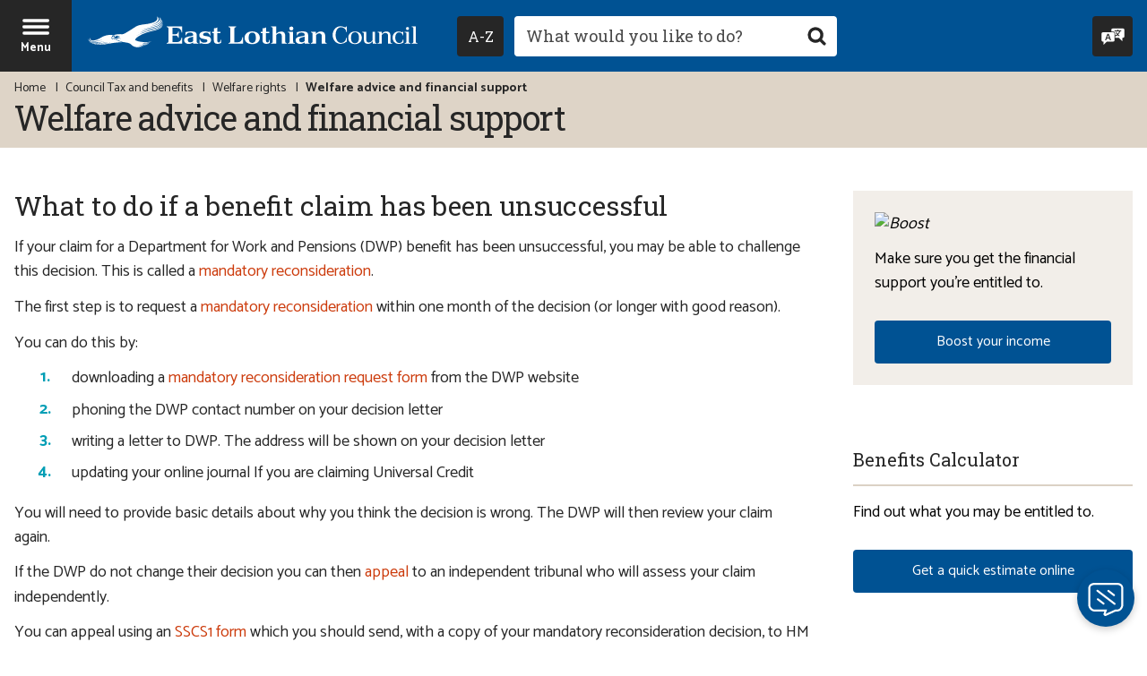

--- FILE ---
content_type: text/css
request_url: https://www.eastlothian.gov.uk/site/dist/orbit.css
body_size: 26369
content:
html{font-family:sans-serif;-ms-text-size-adjust:100%;-webkit-text-size-adjust:100%}body{margin:0}article,aside,details,figcaption,figure,footer,header,hgroup,main,menu,nav,section,summary{display:block}audio,canvas,progress,video{display:inline-block;vertical-align:baseline}audio:not([controls]){display:none;height:0}[hidden],template{display:none}a{background-color:transparent}a:active,a:hover{outline:0}abbr[title]{border-bottom:1px dotted}b,strong{font-weight:bold}dfn{font-style:italic}h1,.h1{font-size:2em;margin:0.67em 0}mark{background:#ff0;color:#000}small{font-size:80%}sub,sup{font-size:75%;line-height:0;position:relative;vertical-align:baseline}sup{top:-0.5em}sub{bottom:-0.25em}img{border:0}svg:not(:root){overflow:hidden}figure{margin:1em 40px}hr{box-sizing:content-box;height:0}pre{overflow:auto}code,kbd,pre,samp{font-family:monospace, monospace;font-size:1em}button,input,optgroup,select,textarea{color:inherit;font:inherit;margin:0}button{overflow:visible}button,select{text-transform:none}button,html input[type="button"],input[type="reset"],input[type="submit"]{-webkit-appearance:button;cursor:pointer}button[disabled],html input[disabled]{cursor:default}button::-moz-focus-inner,input::-moz-focus-inner{border:0;padding:0}input{line-height:normal}input[type="checkbox"],input[type="radio"]{box-sizing:border-box;padding:0}input[type="number"]::-webkit-inner-spin-button,input[type="number"]::-webkit-outer-spin-button{height:auto}input[type="search"]{-webkit-appearance:textfield;box-sizing:content-box}input[type="search"]::-webkit-search-cancel-button,input[type="search"]::-webkit-search-decoration{-webkit-appearance:none}fieldset{border:1px solid #c0c0c0;margin:0 2px;padding:0.35em 0.625em 0.75em}legend{border:0;padding:0}textarea{overflow:auto}optgroup{font-weight:bold}table{border-collapse:collapse;border-spacing:0}td,th{padding:0}html{font:1em / 1.5 "Catamaran",sans-serif;-moz-osx-font-smoothing:grayscale;-webkit-font-smoothing:antialiased;height:100%}body{color:#262626;font-size:1.125rem;min-width:320px}body,html{max-width:100%;overflow-x:hidden}*,*::before,*::after{box-sizing:border-box}blockquote,dl,dd,ol,ul,h1,.h1,h2,.search-results h2:not(.alert__heading),.content-heading,.widget__heading,.h2,h3,.h3,.form__heading,h4,.h4,h5,.h5,h6,.h6,p,pre,fieldset,hr{margin:0}fieldset,ol,ul{padding:0}iframe,fieldset{border:0}li>ul,li>ol{margin:.25rem 0 .5rem 1.5rem}[tabindex="-1"]:focus{outline:none !important}img{font-style:italic;max-width:100%}img[width],img[height]{max-width:none}.hgroup,address,blockquote,dl,form,hgroup,hr,ol,pre,table,ul{margin:.75rem 0 1.5rem}section{margin:.75rem 0 3rem}p{margin:.75rem 0}p:last-child{margin-bottom:3rem}hr{background-color:#dbd1c4;border:0;height:.125rem;margin-bottom:1.5rem}ul,ol,dd{margin-left:24px}code{line-height:1}pre{margin-top:0;-moz-tab-size:2;-o-tab-size:2;tab-size:2}pre+p{margin-top:1.5rem}.a11ytoggle-target[aria-hidden='true'][aria-labelledby],.a11ytoggle-target[data-a11y-toggle]:not([aria-controls]){display:none}[role="button"]{cursor:pointer}.giga{font-size:4.5rem;margin:.75rem 0}.mega{font-size:3.75rem;margin:.75rem 0}.kilo{font-size:3rem;line-height:1.1;margin:0 0 1.5rem}h1,.h1,.alpha{font-size:2.375rem;font-weight:700;letter-spacing:-.0285em;line-height:1.15;margin:0 0 .75rem}@media screen and (max-width: 759px){h1,.h1,.alpha{font-size:1.875rem}}@media screen and (max-width: 599px){h1,.h1,.alpha{font-size:1.625rem}}h2,.search-results h2:not(.alert__heading),.content-heading,.widget__heading,.h2,.listing--featured .listing__heading,.beta{font-size:1.875rem;line-height:1.15;margin:0 0 1rem}@media screen and (max-width: 759px){h2,.search-results h2:not(.alert__heading),.content-heading,.widget__heading,.h2,.listing--featured .listing__heading,.beta{font-size:1.625rem}}@media screen and (max-width: 599px){h2,.search-results h2:not(.alert__heading),.content-heading,.widget__heading,.h2,.listing--featured .listing__heading,.beta{font-size:1.5rem}}.gamma{font-size:1.625rem;line-height:1.25;margin:0 0 .75rem}h3,.h3,.form__heading,.listing__heading,.delta{font-size:1.5rem;line-height:1.25;margin:0 0 1.125rem}h4,.h4,.alert__heading,.button--large,.button--large:visited,.list__group-heading,.data-table,table:not([class]),.editor table,.search-results .callout--feature .callout__heading,.search-results>.item-list h3,.search-results>.item-list .h3,.search-results>.item-list .form__heading,.epsilon{font-size:1.375rem;line-height:1.25;margin:0 0 .5rem}h5,.h5,.boxed__heading,.callout__heading,.calendar__heading,.supplement__heading,.site-announcement__heading,.boxed__subheading,.alert__subheading,.form__label,.form__help,.listing__subheading,.zeta{font-size:1.25rem;margin:0 0 .5rem}h6,.h6,.file-upload__text,.listing__summary,.iota{font-size:1.125rem;margin:0 0 .5rem}.callout__subheading,.button,.button:visited,button,.file-upload__label,.date-picker-control,.date-picker-dateval,button:visited,.file-upload__label:visited,.date-picker-control:visited,.date-picker-dateval:visited,.data-table td,table:not([class]) td,.editor table td,.progress-bar__info,.site-footer__address,.site-footer__rights,.help,.normalis{font-size:1rem;margin:0 0 .75rem}pre,.breadcrumb,.milli{font-size:.875rem;margin:0 0 .75rem}@media screen and (max-width: 399px){pre,.breadcrumb,.milli{font-size:.7875rem;line-height:.83125rem}}.button--small,.button--small:visited,.site-footer__image-credit,.suppliers,.micro{font-size:.8125rem;margin:0 0 1rem}@media screen and (max-width: 399px){.button--small,.button--small:visited,.site-footer__image-credit,.suppliers,.micro{font-size:.5625rem}}h1,.h1,h2,.search-results h2:not(.alert__heading),.content-heading,.widget__heading,.h2,h3,.h3,.form__heading,h4,.h4,h5,.h5,h6,.h6{color:#262626;font-family:"Roboto Slab",Garamond,serif;font-weight:400}.h1{display:block}.search-results h2:not(.alert__heading),.search-results .h2:not(.alert__heading),.content-heading,.widget__heading,.h2{display:block}.h3{display:block}.h4{display:block}.h5{display:block}.h6{display:block}code{line-height:1}pre{margin-top:0;-moz-tab-size:2;-o-tab-size:2;tab-size:2}pre+p{margin-top:1.5rem}address{font-style:normal;line-height:1.3}.summary{border-bottom:.25rem solid #009eb5;font-size:1.375rem;line-height:1.333;margin:1.5rem 0 3rem;padding-bottom:.75rem}.summary:first-child{margin:0 0 1.5rem}@media screen and (max-width: 599px){.site-content p{font-size:17.6px}}/*! Flickity v2.0.10
http://flickity.metafizzy.co
---------------------------------------------- */.flickity-enabled{position:relative}.flickity-enabled:focus{outline:none}.flickity-viewport{overflow:hidden;position:relative;height:100%}.flickity-slider{position:absolute;width:100%;height:100%}.flickity-enabled.is-draggable{-webkit-tap-highlight-color:transparent;tap-highlight-color:transparent;-webkit-user-select:none;-moz-user-select:none;-ms-user-select:none;user-select:none}.flickity-enabled.is-draggable .flickity-viewport{cursor:move;cursor:-webkit-grab;cursor:grab}.flickity-enabled.is-draggable .flickity-viewport.is-pointer-down{cursor:-webkit-grabbing;cursor:grabbing}.flickity-prev-next-button{position:absolute;top:50%;width:44px;height:44px;border:none;border-radius:50%;background:white;background:rgba(255,255,255,0.75);cursor:pointer;-webkit-transform:translateY(-50%);-ms-transform:translateY(-50%);transform:translateY(-50%)}.flickity-prev-next-button:hover{background:white}.flickity-prev-next-button:focus{outline:none;box-shadow:0 0 0 5px #09F}.flickity-prev-next-button:active{opacity:0.6}.flickity-prev-next-button.previous{left:10px}.flickity-prev-next-button.next{right:10px}.flickity-rtl .flickity-prev-next-button.previous{left:auto;right:10px}.flickity-rtl .flickity-prev-next-button.next{right:auto;left:10px}.flickity-prev-next-button:disabled{opacity:0.3;cursor:auto}.flickity-prev-next-button svg{position:absolute;left:20%;top:20%;width:60%;height:60%}.flickity-prev-next-button .arrow{fill:#333}.flickity-page-dots{position:absolute;width:100%;bottom:-25px;padding:0;margin:0;list-style:none;text-align:center;line-height:1}.flickity-rtl .flickity-page-dots{direction:rtl}.flickity-page-dots .dot{display:inline-block;width:10px;height:10px;margin:0 8px;background:#333;border-radius:50%;opacity:0.25;cursor:pointer}.flickity-page-dots .dot.is-selected{opacity:1}.site-announcement__container,.site-header__container,.site-header__a-z-dropdown-container,.widget-row--full-width .top-tasks__container,.container{max-width:1280px;margin-left:auto;margin-right:auto;padding:0 1rem}.site-announcement__container::after,.site-header__container::after,.site-header__a-z-dropdown-container::after,.widget-row--full-width .top-tasks__container::after,.container::after{clear:both;content:'';display:table}.site-header__container,.site-header__a-z-dropdown-container,.container--flush{padding-left:0;padding-right:0}.site-announcement__container,.site-header__container,.container--wide{max-width:1446px}.boxed,.alert,.callout,.supplement,.sidebar__section{margin:1.5rem 0 3rem;padding:0}.site-content .boxed:first-child,.site-content .alert:first-child,.site-content .callout:first-child,.site-content .supplement:first-child,.site-content .sidebar__section:first-child{margin-top:0}.site-content .boxed:last-child,.site-content .alert:last-child,.site-content .callout:last-child,.site-content .supplement:last-child,.site-content .sidebar__section:last-child{margin-bottom:0}.sidebar .boxed,.sidebar .alert,.sidebar .callout,.sidebar .supplement,.sidebar .sidebar__section{margin-top:3rem}@media screen and (min-width: 760px){.sidebar .boxed,.sidebar .alert,.sidebar .callout,.sidebar .supplement,.sidebar .sidebar__section{margin:4.5rem 0 0}}.boxed__heading,.callout__heading,.calendar__heading,.supplement__heading,.site-announcement__heading{border-bottom:.125rem solid #dbd1c4;margin:1rem 0;padding:0 0 1rem}.boxed__heading:first-child,.callout__heading:first-child,.calendar__heading:first-child,.supplement__heading:first-child,.site-announcement__heading:first-child{margin-top:0}.boxed__subheading{margin:0;padding:0 0 .5rem}.boxed__form{background:none;border:0;box-shadow:none;margin:0;padding:0}.boxed--primary,.sidebar--primary .sidebar__section{border-color:#005293;color:#000}.boxed--secondary,.sidebar .supplement,.sidebar--secondary .sidebar__section{border-color:#009eb5;border-width:.25rem;color:#000}.boxed--standout,.site-content .supplement{border-color:#fbbb21;border-width:.25rem;color:#4f3801;margin:1.5rem 0 3rem}.sidebar .boxed--standout,.sidebar .site-content .supplement,.site-content .sidebar .supplement{border:0;margin:1.5rem 0 2.25rem;padding:0}.sidebar .boxed--standout .boxed__heading,.sidebar .boxed--standout .callout__heading,.sidebar .site-content .supplement .boxed__heading,.site-content .sidebar .supplement .boxed__heading,.sidebar .site-content .supplement .callout__heading,.site-content .sidebar .supplement .callout__heading{border-bottom:.25rem solid #fbbb21;padding:0 0 1rem}.boxed--subtle,.supplement--advert,.search-results .search-refine{background-color:#f2eee9;padding:1.5rem}.boxed--pages-in .list__item-content{display:block;line-height:1.2;margin:.375rem 0;padding-right:2.25rem;position:relative}.boxed--pages-in .list__item-content .icon{background-size:1.5rem;height:1.5rem;position:absolute;right:0;top:50%;-webkit-transform:translateY(-50%);-ms-transform:translateY(-50%);transform:translateY(-50%);width:1.5rem}.alert{background-color:#fff;border-color:#f2eee9;border-style:solid;border-width:.375rem;margin-top:0;padding:.75rem;position:relative}@media screen and (max-width: 374px){.alert{background-color:#f2eee9}}@media screen and (min-width: 375px){.alert{border-left-width:3rem;padding:1.25rem 1.5rem 1.5rem}}@media screen and (min-width: 600px){.alert{border-left-width:4.5rem;padding:.75rem 1.5rem}}.alert,.alert *{color:#262626}.alert::before{background-size:contain;content:'';display:inline-block;height:3.375rem;margin:-.25rem .75rem .75rem -.25rem;position:relative;vertical-align:middle;width:3.375rem}@media screen and (min-width: 375px){.alert::before{display:block;float:none;left:-2.4375rem;margin:1.125rem 0 0;position:absolute;top:0}}@media screen and (min-width: 600px){.alert::before{left:-3.1875rem}}@media screen and (min-width: 960px){.alert::before{margin:0;top:50%;-webkit-transform:translateY(-50%);-ms-transform:translateY(-50%);transform:translateY(-50%)}}.alert>*:first-child{margin-top:0}.alert .button{margin-top:.5rem}@media screen and (max-width: 599px){.alert .button{width:100%}.alert .button:last-child{margin-bottom:.5rem}}.alert .button+.button{margin-top:.5rem}.alert .button *{color:#fff}.alert__heading{font-family:"Roboto Slab",Garamond,serif;margin-bottom:.1875rem}@media screen and (max-width: 599px){.alert__heading{display:inline-block;margin-bottom:.5rem;vertical-align:middle;width:calc(100% - 4.125rem)}}.alert__heading:first-child{margin-top:0}.alert__heading:only-child{border-bottom:0}@media screen and (min-width: 400px){.alert__heading:only-child{padding:.5rem 0}}.alert__subheading{display:block;font-size:1.25rem;margin:0}.alert__list{clear:both;margin:.75rem 1.125rem}.alert__text{display:inline-block;line-height:1.2;margin:0 0 .25rem}@media screen and (max-width: 759px){.alert__text{font-size:1rem}}@media screen and (max-width: 399px){.alert__text{font-size:.875rem}}.alert__text:last-child{margin-bottom:0}@media screen and (max-width: 599px){.alert__heading:last-child:not(:only-child),.alert__list:last-child:not(:only-child),.alert__text:last-child:not(:only-child){padding-bottom:.75rem}}.alert__form{clear:both}@media screen and (max-width: 599px){.alert__form{background:#fff;margin:.75rem -.75rem 0;padding:.75rem}}.alert__link{background:transparent;border:0;border-bottom:1px solid transparent;color:#cc3b0c;display:inline-block;line-height:1.2;margin-right:1.5rem;padding:0 .75rem 0 0;position:relative;text-decoration:none;transition:color .3s,border-color .3s;z-index:1}.alert__link::after{border-radius:.25rem;box-shadow:inset 0 0 0 2.25rem transparent;content:'';left:-.375rem;position:absolute;-webkit-transform:scale3d(0.9, 0.9, 1);transform:scale3d(0.9, 0.9, 1);transition:box-shadow .3s,-webkit-transform .3s;transition:box-shadow .3s,transform .3s;transition:box-shadow .3s,transform .3s,-webkit-transform .3s;transition-timing-function:cubic-bezier(0.75, 0, 0.125, 1);width:calc(100% + .75rem);z-index:-1;bottom:-.3125rem;height:calc(100% + .5rem)}@media all and (-ms-high-contrast: none), (-ms-high-contrast: active){.alert__link::after{border-radius:0}}.alert__link:focus{outline:none}.alert__link:focus::after{box-shadow:inset 0 0 0 .125rem #009eb5;-webkit-transform:scale3d(1, 1, 1);transform:scale3d(1, 1, 1)}.alert__link:hover,.alert__link:active,.alert__link:focus{border-bottom-color:#757575;color:#00778a}.alert__link::before{content:'>';padding-left:.375rem;position:absolute;right:0;top:50%;-webkit-transform:translateY(-55%);-ms-transform:translateY(-55%);transform:translateY(-55%)}.alert__link::after{left:-.25rem;line-height:1.2;width:calc(100% + .5rem)}.alert__link .alert__link-text{text-decoration:underline}.alert__footer{border-top:1px solid #dbd1c4;margin-top:1.5rem;padding-top:1.5rem}.alert--information{background-color:#f2eee9;border-color:#f2eee9}.alert--information .alert__link{color:#a34725}.alert--information .alert__link:hover,.alert--information .alert__link:focus,.alert--information .alert__link:active{color:#262626}.alert--success{background-color:#cdf2bd;border-color:#cdf2bd}.alert--success .alert__link{color:#a34725}.alert--success .alert__link:hover,.alert--success .alert__link:focus,.alert--success .alert__link:active{color:#262626}.alert--danger{background-color:#f2ccc0;border-color:#f2ccc0}.alert--danger .alert__link{color:#00778a}.alert--danger .alert__link:hover,.alert--danger .alert__link:focus,.alert--danger .alert__link:active{color:#262626}.alert--warning{background-color:#ffe477;border-color:#ffe477}.alert--warning .alert__link{color:#a34725}.alert--warning .alert__link:hover,.alert--warning .alert__link:focus,.alert--warning .alert__link:active{color:#262626}.callout__link{color:inherit;font-weight:bold;text-decoration:underline}.callout__link:hover,.callout__link:active,.callout__link:focus{text-decoration:none}.callout .image--thumbnail{float:right;margin:0 0 .75rem .375rem;width:25%}.callout--danger{border-color:#cc3b0c;color:#0b0301}.callout--disabled{border-color:#757575;color:#0f0f0f}.callout--feature{background-color:#ffe477;border-color:#ffe477;color:#262626;padding:1.5rem}.callout--feature .callout__heading{border-color:#757575}.callout--feature a:not([class]),.callout--feature .callout__link{color:#262626}.callout--feature a:not([class]):hover,.callout--feature a:not([class]):focus,.callout--feature a:not([class]):active,.callout--feature .callout__link:hover,.callout--feature .callout__link:focus,.callout--feature .callout__link:active{color:#005293}.callout--primary{border-color:#005293;color:#000}.callout--success .callout__heading{border-color:#cdf2bd}.callout--warning{border-color:#fbbb21;color:#4f3801}.live-search .related-toggle::before,.icon{background-position:center;background-size:contain;display:block;height:2rem;width:2rem}.live-search .related-toggle::before svg,.icon svg{max-height:100%;max-width:100%}.icon--inline{display:inline-block;margin-top:-.1875rem;vertical-align:middle}.js .icon--embeded{width:auto}.icon--small{height:1.5rem;width:1.5rem}.icon--small.icon--inline{margin-top:-.3rem}.icon--small svg{height:100%;width:100%}.icon--large{height:3rem;width:3rem}.icon--large svg{height:100%;width:100%}blockquote{background-color:#f2eee9;font-size:1.5rem;font-style:normal;line-height:1.25;margin:1.5rem -1rem;min-height:9.44688rem;overflow:hidden;padding:1.5rem;position:relative}@media screen and (min-width: 600px){blockquote{float:right;margin:1.5rem 0 1.5rem 1.5rem;max-width:40%}}@media screen and (min-width: 600px) and (max-width: 959px){blockquote{font-size:1.25rem;max-width:50%}}blockquote::after{bottom:.75rem;color:#009eb5;content:'\0022';display:block;font-size:9rem;height:9rem;letter-spacing:-.05em;line-height:2;padding:.75rem;position:absolute;right:.75rem;text-align:right;width:9rem}blockquote p{font-family:"Roboto Slab",Garamond,serif;margin:0 0 1.21875rem}cite{color:#484848;display:block;font-size:1.125rem;font-style:normal;font-weight:400;margin:1.21875rem 0 0;padding-right:3rem}.listing__meta a,.related-info__print-button,a{border-bottom:1px solid transparent;color:#cc3b0c;display:inline-block;position:relative;text-decoration:none;transition:color .3s,border-color .3s;z-index:1}.listing__meta a::after,.related-info__print-button::after,a::after{border-radius:.25rem;box-shadow:inset 0 0 0 2.25rem transparent;content:'';left:-.375rem;position:absolute;-webkit-transform:scale3d(0.9, 0.9, 1);transform:scale3d(0.9, 0.9, 1);transition:box-shadow .3s,-webkit-transform .3s;transition:box-shadow .3s,transform .3s;transition:box-shadow .3s,transform .3s,-webkit-transform .3s;transition-timing-function:cubic-bezier(0.75, 0, 0.125, 1);width:calc(100% + .75rem);z-index:-1;bottom:-.3125rem;height:calc(100% + .5rem)}@media all and (-ms-high-contrast: none), (-ms-high-contrast: active){.listing__meta a::after,.related-info__print-button::after,a::after{border-radius:0}}.listing__meta a:focus,.related-info__print-button:focus,a:focus{outline:none}.listing__meta a:focus::after,.related-info__print-button:focus::after,a:focus::after{box-shadow:inset 0 0 0 .125rem #009eb5;-webkit-transform:scale3d(1, 1, 1);transform:scale3d(1, 1, 1)}.listing__meta a:visited,.related-info__print-button:visited,a:visited{color:#a34725;text-decoration:none}.listing__meta a:focus,.related-info__print-button:focus,a:focus{outline:0}.listing__meta a:hover,.related-info__print-button:hover,.listing__meta a:active,.related-info__print-button:active,.listing__meta a:focus,.related-info__print-button:focus,a:hover,a:active,a:focus{border-bottom-color:#757575;color:#00778a}.summary a,.alert a:not([class]){border-bottom:0.075em solid #009eb5;box-shadow:inset 0 -0.075em 0 0 #009eb5;color:#262626;transition:background-color .3s,color .3s}.summary a:hover,.alert a:hover:not([class]),.summary a:focus,.alert a:focus:not([class]),.summary a:active,.alert a:active:not([class]){background-color:#f2eee9;color:#262626;text-decoration:none}.skip-links{height:0;left:0;overflow:visible;position:absolute;text-align:center;top:0;width:100%;z-index:999}.skip-links,.skip-links .list__item{margin:0;padding:0}.skip-links__link{background-color:#fbb308;border:0;border-radius:0 0 .25rem .25rem;box-shadow:1px 1px .1875rem 0 rgba(38,38,38,0.2);display:inline-block;padding:.75rem 1.5rem}.skip-links__link,.skip-links__link:visited{color:#262626}.skip-links__link:hover,.skip-links__link:active,.skip-links__link:focus{background-color:#fbbb21;color:#262626}.skip-links__link::after{content:none}.skip-links--back-to-top{bottom:0;height:auto;top:auto}.skip-links--back-to-top .back-to-top{background-color:#fbbb21;border:0;border-radius:.25rem .25rem 0 0;display:inline-block;padding:.75rem 1.5rem}.skip-links--back-to-top .back-to-top,.skip-links--back-to-top .back-to-top:visited{color:#262626}@media screen and (min-width: 600px){.skip-links--back-to-top .back-to-top:not(:hover):not(:active):not(:focus){border:0;clip:rect(0 0 0 0);height:1px;margin:-1px;overflow:hidden;padding:0;position:absolute;width:1px}}.skip-links--back-to-top .back-to-top:hover,.skip-links--back-to-top .back-to-top:focus,.skip-links--back-to-top .back-to-top:active{background-color:#fcca53}.skip-links--back-to-top .back-to-top::after{content:none}.button::after,button::after,.file-upload__label::after,.date-picker-control::after,.date-picker-dateval::after{border-radius:.25rem;box-shadow:inset 0 0 0 2.25rem transparent;content:'';left:-.375rem;position:absolute;-webkit-transform:scale3d(0.9, 0.9, 1);transform:scale3d(0.9, 0.9, 1);transition:box-shadow .3s,-webkit-transform .3s;transition:box-shadow .3s,transform .3s;transition:box-shadow .3s,transform .3s,-webkit-transform .3s;transition-timing-function:cubic-bezier(0.75, 0, 0.125, 1);width:calc(100% + .75rem);z-index:-1;bottom:-.375rem;height:calc(100% + .75rem)}@media all and (-ms-high-contrast: none), (-ms-high-contrast: active){.button::after,button::after,.file-upload__label::after,.date-picker-control::after,.date-picker-dateval::after{border-radius:0}}.button:focus,button:focus,.file-upload__label:focus,.date-picker-control:focus,.date-picker-dateval:focus{outline:none}.button:focus::after,button:focus::after,.file-upload__label:focus::after,.date-picker-control:focus::after,.date-picker-dateval:focus::after{box-shadow:inset 0 0 0 .125rem #009eb5;-webkit-transform:scale3d(1, 1, 1);transform:scale3d(1, 1, 1)}.button,.button:visited,button,.file-upload__label,.date-picker-control,.date-picker-dateval,button:visited,.file-upload__label:visited,.date-picker-control:visited,.date-picker-dateval:visited{background-color:#262626;border:0 solid #262626;border-radius:.25rem;color:#fff;cursor:pointer;display:inline-block;font-family:"Catamaran",sans-serif;line-height:1.5;margin:0;padding:.75rem 2rem;position:relative;text-align:center;text-decoration:none;transition:background-color .3s ease,color .3s ease,border-color .3s ease;vertical-align:middle;z-index:1}.button:hover,.button:focus,.button:active,button:hover,.file-upload__label:hover,.date-picker-control:hover,.date-picker-dateval:hover,button:focus,.file-upload__label:focus,.date-picker-control:focus,.date-picker-dateval:focus,button:active,.file-upload__label:active,.date-picker-control:active,.date-picker-dateval:active{background-color:#757575;color:#fff;text-decoration:none}.button:focus,button:focus,.file-upload__label:focus,.date-picker-control:focus,.date-picker-dateval:focus{outline:none}.sidebar .button,.sidebar button,.sidebar .file-upload__label,.sidebar .date-picker-control,.sidebar .date-picker-dateval{margin-top:.75rem;width:100%}.sidebar .button:first-child,.sidebar button:first-child,.sidebar .file-upload__label:first-child,.sidebar .date-picker-control:first-child,.sidebar .date-picker-dateval:first-child{margin-top:0}@media screen and (min-width: 600px){.sidebar .button+.button,.sidebar button+.button,.sidebar .file-upload__label+.button,.sidebar .date-picker-control+.button,.sidebar .date-picker-dateval+.button{margin:.75rem 0 0}}.button+.button,button+.button,.file-upload__label+.button,.date-picker-control+.button,.date-picker-dateval+.button{margin-top:1rem}@media screen and (min-width: 600px){.button+.button,button+.button,.file-upload__label+.button,.date-picker-control+.button,.date-picker-dateval+.button{margin:0 0 0 .75rem}}.button--icon{padding:0}.button--icon .icon{height:100%;margin:0;width:100%}.file-upload__label,.button--with-icon{padding:.75rem 2.25rem;position:relative}.file-upload__label .icon--inline:first-child,.button--with-icon .icon--inline:first-child{margin-left:-1.5rem;margin-right:.75rem}.file-upload__label .icon--inline:last-of-type:not(:only-of-type),.button--with-icon .icon--inline:last-of-type:not(:only-of-type){margin-left:.75rem;margin-right:-1.5rem}.sidebar .file-upload__label,.sidebar .button--with-icon{padding:1rem 1.5rem 1rem 3.5rem}@media screen and (max-width: 399px){.sidebar .file-upload__label,.sidebar .button--with-icon{width:100%}}.sidebar .file-upload__label .icon--inline,.sidebar .button--with-icon .icon--inline{left:.75rem;position:absolute;top:50%;-webkit-transform:translateY(-50%);-ms-transform:translateY(-50%);transform:translateY(-50%)}.sidebar .file-upload__label .icon--inline:first-child,.sidebar .file-upload__label .icon--inline:last-child,.sidebar .button--with-icon .icon--inline:first-child,.sidebar .button--with-icon .icon--inline:last-child{margin:0}@media screen and (max-width: 399px){.button--full-width-x-small{float:none;width:100%}}.button--clear,.button--clear:visited{background-color:transparent;box-shadow:inset 0 0 0 .125rem transparent;color:#cc3b0c;padding:.75rem 3rem;transition:color .3s,box-shadow .3s}@media screen and (max-width: 399px){.button--clear,.button--clear:visited{box-shadow:inset 0 0 0 .125rem #f2eee9}}.button--clear:hover,.button--clear:active,.button--clear:focus{background-color:transparent;box-shadow:inset 0 0 0 .125rem #cc3b0c;color:#cc3b0c}.button--danger,.button--danger:visited{background-color:#cc3b0c;border-color:#cc3b0c;color:#fff}.button--danger:hover,.button--danger:active,.button--danger:focus{background-color:#e4420d;border-color:#e4420d}.button--disabled,.calendar--event-booking .calendar__dates .form__radio:disabled+.button,.button--disabled:visited,.calendar--event-booking .calendar__dates .form__radio:disabled+.button:visited{background-color:#f2eee9;border-color:#f2eee9;color:#484848;cursor:default}.button--disabled:hover,.calendar--event-booking .calendar__dates .form__radio:disabled+.button:hover,.button--disabled:active,.calendar--event-booking .calendar__dates .form__radio:disabled+.button:active,.button--disabled:focus,.calendar--event-booking .calendar__dates .form__radio:disabled+.button:focus{background-color:#f2eee9;border-color:#f2eee9;color:#484848}.button--disabled-focus{z-index:2}.button--disabled-focus::after{box-shadow:inset 0 0 0 .125rem #cc3b0c;-webkit-transform:scale3d(1, 1, 1);transform:scale3d(1, 1, 1)}.button--primary,.editor+#toolbar .button:first-child,.button--primary:visited,.editor+#toolbar .button:visited:first-child{background-color:#005293;padding:.75rem 3rem;position:relative;transition:all 0.25s cubic-bezier(0.31, -0.105, 0.43, 1.4)}.button--primary::before,.editor+#toolbar .button:first-child::before{background-position:right center;background-size:contain;content:'';display:block;height:28px;margin-top:-13px;max-height:100%;opacity:0;position:absolute;right:.75rem;top:50%;-webkit-transform:translateX(-25%) rotate(-45deg);-ms-transform:translateX(-25%) rotate(-45deg);transform:translateX(-25%) rotate(-45deg);transition:all 0.25s cubic-bezier(0.31, -0.105, 0.43, 1.4);width:28px;z-index:1}.sidebar .button--with-icon.button--primary,.sidebar .editor+#toolbar .button--with-icon.button:first-child,.editor+#toolbar .sidebar .button--with-icon.button:first-child{padding:1rem 3rem}.button--primary:hover,.button--primary:active,.button--primary:focus{background-color:#757575;padding-left:2.5rem;padding-right:3.5rem;text-decoration:none}.button--primary:hover::before,.button--primary:active::before,.button--primary:focus::before{opacity:1;-webkit-transform:translateX(0) rotate(0deg);-ms-transform:translateX(0) rotate(0deg);transform:translateX(0) rotate(0deg)}.button--secondary,.button--secondary:visited{background-color:#f2eee9;border:0 solid #f2eee9;color:#a34725}.button--secondary:hover,.button--secondary:focus,.button--secondary:active{background-color:#efefef;border:0 solid #efefef;color:#9d4525}.button--standout,.button--standout:visited{background-color:#757575;border-color:#fbbb21;color:#fff}.button--standout:hover,.button--standout:active,.button--standout:focus{background-color:#fbbb21;border-color:#fbbb21;color:#262626}.button--standout:hover .icon-rss-feed-white svg,.button--standout:hover .icon-rss-feed-white path,.button--standout:active .icon-rss-feed-white svg,.button--standout:active .icon-rss-feed-white path,.button--standout:focus .icon-rss-feed-white svg,.button--standout:focus .icon-rss-feed-white path{fill:#262626}.button--success,.calendar--event-booking .calendar__dates .form__radio:checked+.button,.button--success:visited,.calendar--event-booking .calendar__dates .form__radio:checked+.button:visited{background-color:#cdf2bd;border-color:#cdf2bd;color:#262626}.button--success:hover,.calendar--event-booking .calendar__dates .form__radio:checked+.button:hover,.button--success:active,.calendar--event-booking .calendar__dates .form__radio:checked+.button:active,.button--success:focus,.calendar--event-booking .calendar__dates .form__radio:checked+.button:focus{background-color:#ddf6d2;border-color:#ddf6d2}.button--warning,.button--warning:visited{background-color:#fbbb21;border-color:#fbbb21;color:#fff}.button--warning:hover,.button--warning:active,.button--warning:focus{background-color:#fbc33a;border-color:#fbc33a}.button--block{display:block;width:100%}.button--large,.button--large:visited{padding:1.5rem 3rem}.button--small,.button--small:visited{padding:.75rem}.button--prev,.button--next{background-color:transparent;border:0;height:3.375rem;padding:0;position:absolute;top:.125rem;width:3.375rem}.button--prev .icon,.button--next .icon{background-position:center;background-size:1.5rem;height:3.375rem;left:0;margin:0;position:relative;top:0;transition:left .3s;width:3.375rem}.button--prev:hover,.button--prev:active,.button--prev:focus,.button--next:hover,.button--next:active,.button--next:focus{background-color:#fff;border:0}.button--prev::after,.button--next::after{bottom:.375rem;height:calc(100% - .75rem);left:.375rem;width:calc(100% - .75rem)}.button--prev{left:0}.button--prev:hover .icon{left:-.75rem}.button--next{right:0}.button--next:hover .icon{left:.75rem}img{display:block;margin-bottom:.75rem}.image--feature{margin:1.5rem 0;max-width:250px;min-width:100px}@media screen and (min-width: 400px){.image--feature{float:right;margin:1.5rem 0 1.5rem 1.5rem;width:35%}}.site-content .image--feature:first-child{margin-top:0}.image--avatar{max-width:60px}.image--avatar img{border:2px solid #009eb5;height:auto}.image--gallery{display:block}.image--link:hover .widget__image{border-color:#00778a}.image--thumbnail{height:auto;max-width:150px;width:50%}.editor .imageCaption,.image--caption{color:#757575;margin:1.5rem auto;text-align:center}.editor .imageCaption:first-child,.image--caption:first-child{margin-top:0}.editor .imageCaption img,.image--caption img{margin:0 auto .75rem;max-width:100%}.editor .imageCaption p,.image__caption{color:#757575;display:block;font-size:1rem;margin-top:.3rem;text-align:center}.editor .imageCaption p:last-child,.image__caption:last-child{margin-bottom:0}.widget__image{border-bottom:.25rem solid #009eb5;transition:border-color .3s}.widget__image a{display:block}.media{margin-top:.75rem}.media:first-child{margin:0}.media__img{display:table-cell;padding-right:.75rem;vertical-align:top}.media__img img{max-width:none}.media__body{display:table-cell;vertical-align:top}.media__heading{margin-bottom:.75rem;margin-top:0}.file-upload .form__field{line-height:1;min-height:auto}.file-upload__label{cursor:pointer;margin-bottom:.75rem;max-width:80%;overflow:hidden;text-overflow:ellipsis;white-space:nowrap}@media screen and (max-width: 599px){.file-upload__label{margin:.25rem 0;max-width:100%;width:100%}}.file-upload__label--hidden{border:0;clip:rect(0 0 0 0);height:1px;margin:-1px;overflow:hidden;padding:0;position:absolute;width:1px}.form__field--upload:focus+.file-upload__label--hidden{clip:none;height:auto;margin:inherit;padding:inherit;position:inherit;width:auto;padding:.75rem 2.25rem}.uploaded-file{display:block}.uploaded-file .button{display:block;margin:0 .5rem .75rem .75rem;min-height:3.375rem;width:100%}@media screen and (min-width: 600px){.uploaded-file .button{margin:.25rem 0 .75rem;width:auto}}.no-js .file-upload .file-upload__label{display:none}.file-upload .form__field:focus+.file-upload__label,.file-upload .form__field.has-focus+.file-upload__label{border-color:#009eb5;box-shadow:0 0 0 2px #009eb5;outline:none}.form em{color:#757575;font-size:.875rem;font-style:normal;font-weight:400}.site-content .form:first-child{margin-top:0}.one-column .form{max-width:960px}input[type='search']{-webkit-appearance:none;-moz-appearance:none;appearance:none;box-sizing:border-box}textarea{min-height:7.125rem;overflow:auto;resize:vertical}fieldset,legend{margin-bottom:.75rem}.form__control,.form__footer{display:block;margin:0;padding:1rem 0 .375rem;position:relative}.form--block .form__control{border-top:1px solid #dbd1c4}.form__label,.form__help{display:block;float:left;line-height:1.5;margin:0 0 .75rem;padding:0;width:100%}@media screen and (min-width: 760px){.form--block .form__label,.form--block .form__help{padding-right:1rem;width:33.33333%}table .form--block .form__label,.form--block table .form__label,table .form--block .form__help,.form--block table .form__help{width:100%}}.xfields,.form__field,.form__textarea,.form__select,.form__control-group,.integrated-component,.form__append-group{border:1px solid #757575;border-radius:0;color:#262626;display:block;font-family:"Catamaran",sans-serif;font-size:1.125rem;line-height:1.5;margin:0 0 .75rem;min-height:3.5rem;padding:.75rem;transition:border-color .3s,background-color .3s,box-shadow .3s;width:100%}@media screen and (max-width: 959px){.xfields,.form__field,.form__textarea,.form__select,.form__control-group,.integrated-component,.form__append-group{font-size:1.125rem}}.xfields:focus,.form__field:focus,.form__textarea:focus,.form__select:focus,.form__control-group:focus,.integrated-component:focus,.form__append-group:focus{box-shadow:inset 0 0 0 .125rem #009eb5;outline:none}[type="number"].xfields,[type="number"].form__field,[type="number"].form__textarea,[type="number"].form__select,[type="number"].form__control-group,[type="number"].integrated-component,[type="number"].form__append-group{line-height:3.5rem;padding:0 .75rem}.form--block .xfields,.form--block .form__field,.form--block .form__textarea,.form--block .form__select,.form--block .form__control-group,.form--block .integrated-component,.form--block .form__append-group{float:right}@media screen and (min-width: 760px){.form--block .xfields,.form--block .form__field,.form--block .form__textarea,.form--block .form__select,.form--block .form__control-group,.form--block .integrated-component,.form--block .form__append-group{width:66.66667%}table .form--block .xfields,.form--block table .xfields,table .form--block .form__field,.form--block table .form__field,table .form--block .form__textarea,.form--block table .form__textarea,table .form--block .form__select,.form--block table .form__select,table .form--block .form__control-group,.form--block table .form__control-group,table .form--block .integrated-component,.form--block table .integrated-component,table .form--block .form__append-group,.form--block table .form__append-group{width:100%}table .form--block [name="DateinTable[]"].xfields,.form--block table [name="DateinTable[]"].xfields,table .form--block [name="DateinTable[]"].form__field,.form--block table [name="DateinTable[]"].form__field,table .form--block [name="DateinTable[]"].form__textarea,.form--block table [name="DateinTable[]"].form__textarea,table .form--block [name="DateinTable[]"].form__select,.form--block table [name="DateinTable[]"].form__select,table .form--block [name="DateinTable[]"].form__control-group,.form--block table [name="DateinTable[]"].form__control-group,table .form--block [name="DateinTable[]"].integrated-component,.form--block table [name="DateinTable[]"].integrated-component,table .form--block [name="DateinTable[]"].form__append-group,.form--block table [name="DateinTable[]"].form__append-group{float:left;width:66.66667%}.integrated-component .form--block .xfields:last-child,.form--block .integrated-component .xfields:last-child,.integrated-component .form--block .form__field:last-child,.form--block .integrated-component .form__field:last-child,.integrated-component .form--block .form__textarea:last-child,.form--block .integrated-component .form__textarea:last-child,.integrated-component .form--block .form__select:last-child,.form--block .integrated-component .form__select:last-child,.integrated-component .form--block .form__control-group:last-child,.form--block .integrated-component .form__control-group:last-child,.integrated-component .form--block .integrated-component:last-child,.form--block .integrated-component .integrated-component:last-child,.integrated-component .form--block .form__append-group:last-child,.form--block .integrated-component .form__append-group:last-child{width:100%}}@media screen and (min-width: 1446px){table .form--block .xfields,.form--block table .xfields,table .form--block .form__field,.form--block table .form__field,table .form--block .form__textarea,.form--block table .form__textarea,table .form--block .form__select,.form--block table .form__select,table .form--block .form__control-group,.form--block table .form__control-group,table .form--block .integrated-component,.form--block table .integrated-component,table .form--block .form__append-group,.form--block table .form__append-group{width:66.66667%}.integrated-component .form--block .xfields:last-child,.form--block .integrated-component .xfields:last-child,.integrated-component .form--block .form__field:last-child,.form--block .integrated-component .form__field:last-child,.integrated-component .form--block .form__textarea:last-child,.form--block .integrated-component .form__textarea:last-child,.integrated-component .form--block .form__select:last-child,.form--block .integrated-component .form__select:last-child,.integrated-component .form--block .form__control-group:last-child,.form--block .integrated-component .form__control-group:last-child,.integrated-component .form--block .integrated-component:last-child,.form--block .integrated-component .integrated-component:last-child,.integrated-component .form--block .form__append-group:last-child,.form--block .integrated-component .form__append-group:last-child{width:100%}}@media screen and (min-width: 760px){.form__control .form__field[name="calculation"]{border-radius:0 .25rem .25rem 0}}.form__control .form__field+.button[value="Calculate"]{line-height:1.5;margin:0 0 .75rem;min-height:3.5rem;padding:.75rem;width:100%}@media screen and (min-width: 760px){.form__control .form__field+.button[value="Calculate"]{border-left:0;border-radius:0 .25rem .25rem 0;bottom:1.125rem;margin:0;position:absolute;right:0;width:auto}}@media screen and (max-width: 759px){.form__control .form__field+.button[value="Calculate"]{border-width:0}}.form__control .table__wrapper+.button[value="Calculate"]{float:right;margin-top:-.75rem;position:static}@media screen and (max-width: 599px){.form__control .button{margin:.25rem 0;max-width:100%;width:100%}}.sidebar .form__control:first-child{padding-top:0}.form__control+h2,.search-results .form__control+h2:not(.alert__heading),.form__control+.content-heading,.form__control+.widget__heading,.form__control+.h2{margin-top:1.5rem}.form__control .form__heading{display:block}.form--block legend.form__heading{border-top:1px solid #f2eee9;margin-top:1.5rem;padding-top:.75rem;width:100%}.form--block table .form__control-group,.form--block table .form__textarea,.form--block table .form__field,.form--block table .form__select{width:100%}.form__select{-webkit-appearance:none;-moz-appearance:none;appearance:none;background-position:right .5rem center;background-size:1.5rem;border-radius:0;height:3.625rem;padding:0 2rem 0 .75rem}.form__select::-ms-expand{display:none}.lt-ie10 .form__select{background-image:none;padding-right:0}input[type='date'],input[type='time']{-webkit-appearance:none;-moz-appearance:none;appearance:none;background-position:right .5rem center;background-size:1.5rem;height:3.625rem;padding:.75rem 2rem .75rem .75rem}input[disabled],select[disabled],textarea[disabled]{background-color:#dbd1c4}@media screen and (min-width: 760px){.form--block .form__control-group .form__label{float:left;width:50%}.form--block .form__control-group .form__label:nth-child(odd){clear:left}}.form__control-group,.form--block .form__control-group{background-color:transparent;border:0;padding:0}.form__control-group .form__label{font-weight:400}@media screen and (min-width: 760px){.form__control-group .form__label{float:none;width:100%}}.integrated-component,.form--block .integrated-component,.form__append-group,.form--block .form__append-group{background-color:transparent;border:0;margin-bottom:0;padding:0}.integrated-component .form__label,.form__append-group .form__label{float:none;width:100%}.integrated-component .form__field,.form__append-group .form__field{float:left;width:100%}@media screen and (min-width: 1020px){.integrated-component .form__field,.form__append-group .form__field{width:66.66667%}}@media screen and (min-width: 1020px){.integrated-component .form__field[type="text"]:last-child,.form__append-group .form__field[type="text"]:last-child{float:none;width:100%}}.integrated-component .button,.integrated-component .date-picker-control,.form__append-group .button,.form__append-group .date-picker-control{font-size:1.125rem;line-height:1.6875rem;margin:0 0 .75rem;width:100%}@media screen and (min-width: 960px){.integrated-component .button,.integrated-component .date-picker-control,.form__append-group .button,.form__append-group .date-picker-control{border-radius:0 .25rem .25rem 0;min-height:3.5rem;width:33.33333%}}.integrated-component>.integrated-component,.integrated-component>.form__append-group,.form__append-group>.integrated-component,.form__append-group>.form__append-group{width:100%}.form__control .form__control--append{border-bottom:0}.form--block .form__control--danger{border-color:#d7ac96}.form__control--danger .form__field,.form__control--danger .form__textarea{background-color:#f2ccc0;border-color:#cc3b0c}.form__control--danger .form__field:focus,.form__control--danger .form__textarea:focus{background-color:#fcf5f2;border-color:#f2ccc0}.form__control--danger .form__label{color:#cc3b0c}.form--block .form__control--no-border,.form__control--no-border{border:0}.form__label--checkbox,.form__label--radio{padding-left:1.875rem;position:relative}.form__label--checkbox .form__radio,.form__label--checkbox .form__checkbox,.form__label--radio .form__radio,.form__label--radio .form__checkbox{left:0;position:absolute;top:.3rem}.form__radio,.form__checkbox{-moz-appearance:none;-webkit-appearance:none;appearance:none;border:.125rem solid #484848;border-radius:.1875rem;display:inline-block;height:1rem;margin-bottom:-.125rem;margin-right:.375rem;width:1rem}.form__radio:checked,.form__checkbox:checked{background-color:#009eb5;border-color:#009eb5}.form__radio{border-radius:.5rem}.form__help,.form--block .form__help{color:#484848;font-size:1rem;font-weight:400;margin:0 0 .75rem}@media screen and (min-width: 760px){.form__help,.form--block .form__help{width:66.66667%}}.form__help-block{color:#484848;font-size:1rem;font-weight:400;margin:0 0 .75rem}.form--block .form__help-block{clear:both;display:block}@media screen and (min-width: 960px){.form--block .form__help-block{margin-left:33.33333%;width:66.66667%}}.form__required{color:#cc3b0c;font-style:normal;font-weight:400;margin-left:.1875rem}.form__footer{border-top:.25rem solid #dbd1c4;margin-top:1.5rem;padding-top:1.5rem;position:relative}.form__footer .button{width:100%}@media screen and (min-width: 480px){.form__footer .button{min-width:13.5rem;width:calc(50% - .375rem)}}@media screen and (min-width: 960px){.form__footer .button{width:calc(33.33333% - .375rem)}}@media screen and (min-width: 480px){.form__footer .button:first-child:not(:only-child){margin-left:50%;width:50%}}@media screen and (min-width: 960px){.form__footer .button:first-child:not(:only-child){margin-left:33.33333%}}@media screen and (min-width: 1020px){.form__footer .button:first-child:not(:only-child){width:33.33333%}}@media screen and (min-width: 480px){.form__footer .button:nth-child(2){left:0;margin:0;position:absolute;top:1.5rem}}@media screen and (min-width: 960px){.form__footer .button:nth-child(2){width:calc(33.33333% - .375rem)}}@media screen and (min-width: 1020px){.form__footer .button:nth-child(2){width:auto}}@media screen and (min-width: 480px){.form__footer .button:only-child{width:100%}}@media screen and (min-width: 600px){.form__footer .button:only-child{margin-left:25%;width:50%}}@media screen and (min-width: 960px){.form__footer .button:only-child{margin-left:33.33333%;width:66.66667%}}@media screen and (min-width: 1446px){.form__footer .button:only-child{width:33.33333%}}.form__table td{vertical-align:top}.form--block .form__table .form__label--checkbox{float:none;padding:0 0 0 2rem;width:100%}.date-picker-control,.date-picker-dateval{line-height:1.875rem;margin:0 0 .75rem;text-align:center;width:100%}@media screen and (min-width: 760px){.date-picker-control,.date-picker-dateval{width:33.33333%}}.date-picker-control span:first-child,.date-picker-dateval span:first-child{background-size:contain;display:inline-block;float:left;height:1.875rem;margin-right:-1.875rem;width:1.875rem}.date-picker-control::before,.date-picker-dateval::before{content:'Calendar'}@media screen and (min-width: 760px){.integrated-component .date-picker-control,.form__append-group .date-picker-control,.integrated-component .date-picker-dateval,.form__append-group .date-picker-dateval{border:solid #757575;border-width:1px 1px 1px 0}.integrated-component .date-picker-control span:first-child,.form__append-group .date-picker-control span:first-child,.integrated-component .date-picker-dateval span:first-child,.form__append-group .date-picker-dateval span:first-child{margin-right:-.9375rem}}@media screen and (min-width: 760px) and (max-width: 959px){.form__component--text .date-picker-control,.form__component--text .date-picker-dateval{clear:both;float:right;width:66.66667%}}@media screen and (min-width: 960px){.form__component--text .date-picker-control,.form__component--text .date-picker-dateval{border-radius:0;bottom:.4375rem;position:absolute;right:0;width:22%}}.fd-screen-reader{border:0;clip:rect(0 0 0 0);height:1px;margin:-1px;overflow:hidden;padding:0;position:absolute;width:1px}@media screen and (min-width: 760px){.form .table__wrapper .form__field[name="DateinTable[]"]+.date-picker-control,.form .table__wrapper .form__field[name="DateinTable[]"]+.date-picker-dateval{border-radius:0 .25rem .25rem 0;min-height:3.5rem;width:33.33333%}}.form .table__wrapper .form__field[name="From[]"]+.date-picker-control,.form .table__wrapper .form__field[name="From[]"]+.date-picker-dateval,.form .table__wrapper .form__field[name="To[]"]+.date-picker-control,.form .table__wrapper .form__field[name="To[]"]+.date-picker-dateval{width:100%}@media screen and (min-width: 760px){.form--block .form__field[name="Normal_datepicker"]+.date-picker-control,.form--block .form__field[name="Normal_datepicker"]+.date-picker-dateval{width:66.66667%}}@media screen and (min-width: 960px){.form--block .form__field[name="Normal_datepicker"]{float:left;width:44.46667%}.form--block .form__field[name="Normal_datepicker"]+.date-picker-control,.form--block .form__field[name="Normal_datepicker"]+.date-picker-dateval{border-radius:0 .25rem .25rem 0;min-height:3.5rem;width:22.2%}}.integrated-component{position:relative}.integrated-component,.form--block .integrated-component{background-color:transparent;border:0;margin-bottom:0;padding:0}.integrated-component .form__label{float:none;margin-top:0;width:100%}.integrated-component .form__field{float:left;margin-bottom:.75rem;margin-top:0;width:100%}@media screen and (min-width: 960px){.integrated-component .form__field{width:66.66667%}}.integrated-component .form__field--calendar{width:100%}@media screen and (min-width: 960px){.integrated-component .form__field:last-child,.integrated-component .form__select{float:none;width:100%}}.integrated-component .form__select+.button{border-radius:.25rem}@media screen and (max-width: 959px){.form--block .integrated-component+.integrated-component{margin-top:.75rem}}@media screen and (max-width: 959px){.form--block .integrated-component .form__select{float:none;width:100%}}.integrated-component .button{border-width:.125rem;float:right;margin:0 0 .75rem;padding:.75rem;width:100%}@media screen and (min-width: 960px){.integrated-component .button{font-size:1rem;width:33.33333%}}.integrated-component>.integrated-component,.integrated-component>.form__append-group{width:100%}::-webkit-input-placeholder{color:#484848}::-moz-placeholder{color:#484848;opacity:1}::-moz-placeholder{color:#484848;opacity:1}:-ms-input-placeholder{color:#484848}.placeholdr{color:#484848}.list,.download__meta-list,.basket__meta-list,.search-results .search-refine .boxed__list,.search-results>.item-list{list-style:none;margin-left:0}.site-content .list:first-child,.site-content .download__meta-list:first-child,.site-content .basket__meta-list:first-child,.site-content .search-results .search-refine .boxed__list:first-child,.search-results .search-refine .site-content .boxed__list:first-child,.site-content .search-results>.item-list:first-child{margin-top:0;padding-top:0}.list__group{border-bottom:.125rem solid #dbd1c4;display:block;margin:.75rem 0}@media screen and (min-width: 600px){.list__group{margin:1rem 0}}.list__group>.list--child{margin:0 0 .75rem}@media screen and (min-width: 600px){.list__group>.list--child{margin-bottom:1rem}}.list__group--no-border{border-bottom:0}@media screen and (min-width: 960px){.list--group-col2{-webkit-column-gap:3rem;column-gap:3rem;-webkit-columns:2;columns:2;padding-top:1rem}}@media screen and (min-width: 960px){.list--group-col3{-webkit-column-gap:3rem;column-gap:3rem;-webkit-columns:3;columns:3;padding-top:1rem}}@media screen and (min-width: 960px){.list--group-col2 .list__group,.list--group-col3 .list__group{display:inline-block;margin-top:0;width:100%}}.list--child .list__item:first-child{margin-top:-.75rem}.list__group-heading{margin:0 0 .75rem}@media screen and (min-width: 600px){.list__group-heading:only-child{margin-bottom:1rem}}.list__group-heading-link{color:#262626}.list__item{display:block;margin:0}.list__item--no-link{padding:.375rem 0}.list__link{line-height:1.2;margin:.375rem 0;padding:0}.list__link img{display:inline;margin:0 .375rem}.list__link em{color:#009eb5;font-size:1rem;font-style:normal;font-weight:700}.list--az{background:#757575;border-radius:.25rem;display:block;padding:.75rem .5rem .75rem 0}@media screen and (min-width: 600px){.list--az{padding:.75rem 1.25rem .75rem .75rem}}.site-content .list--az:first-child{padding-top:.75rem}.site-header .list--az{margin:0 auto;max-width:53.375rem}.list--az .list__item{display:inline-block;padding:0 0 0 .5rem;text-align:center;width:11.11111%}@media screen and (min-width: 600px){.list--az .list__item{width:7.69231%}}@media screen and (min-width: 760px){.list--az .list__item{width:3.84615%}}@media screen and (min-width: 600px) and (max-width: 959px){.two-column .list--az .list__item{width:7.69231%}}.list--az .button{background:transparent;color:#fff;display:block;font-family:"Roboto Slab",Garamond,serif;font-size:1.25rem;font-weight:700;margin:0;padding:0;text-shadow:0 .125rem 4px rgba(38,38,38,0.5);width:auto}.list--az .button::before{background:#fff;bottom:0;box-shadow:0 .125rem 4px 0 rgba(38,38,38,0.5);content:'';height:1px;left:50%;opacity:0;position:absolute;-webkit-transform:translateX(-50%);-ms-transform:translateX(-50%);transform:translateX(-50%);transition:opacity .3s;width:1.5rem}.list--az .button:hover,.list--az .button:focus,.list--az .button:active{background-color:#757575}.list--az .button:hover::before,.list--az .button:focus::before,.list--az .button:active::before{opacity:1}.list--az .button.is-active{background-color:#262626}.list--az .button.is-active::before{content:none}.list--az .button.is-active:focus{background-color:#484848}.list--az .button.hide-focus::after{content:none}.list--az .button--disabled,.list--az .calendar--event-booking .calendar__dates .form__radio:disabled+.button,.calendar--event-booking .calendar__dates .list--az .form__radio:disabled+.button{color:#dbd1c4}.list--az .button--disabled::before,.list--az .calendar--event-booking .calendar__dates .form__radio:disabled+.button::before,.calendar--event-booking .calendar__dates .list--az .form__radio:disabled+.button::before{content:none}.list--definition{margin-top:0}.list__heading--definition{border-top:1px solid #dbd1c4;clear:left;font-weight:bold;padding-top:1rem}@media screen and (min-width: 760px){.list__heading--definition{float:left;padding:1rem .75rem;text-align:right;width:25%}}.list__heading--definition:first-child{border-top:0}.list__content--definition{margin:0;padding-bottom:1rem;padding-top:.25rem}@media screen and (min-width: 760px){.list__content--definition{border-top:1px solid #dbd1c4;float:left;padding:1rem .75rem;width:75%}}.list__content--definition:nth-child(2){border-top:0}.list__map--definition,.list__image--definition{display:block;margin:.25rem 0 .3rem}.list__editor--definition>*:first-child{margin-top:0}.list--gallery .list__item{box-sizing:border-box;display:inline-block;padding:.75rem;text-align:center;vertical-align:top;width:25%}.list--gallery img{width:100%}@media screen and (min-width: 960px){.list--directory-buttons{float:right;margin-top:0;text-align:right}}.list--directory-buttons .list__item{display:block;margin:0 0 .75rem}@media screen and (min-width: 760px){.list--directory-buttons .list__item{display:inline-block;margin:0 1.5rem .75rem 0}}@media screen and (min-width: 960px){.list--directory-buttons .list__item{display:block;margin:0 0 .75rem 1.5rem}}@media screen and (min-width: 1446px){.list--directory-buttons .list__item{margin:0 0 .75rem 4.5rem}}.list--directory-buttons .button{display:block;width:100%}@media screen and (max-width: 599px){.list--directory-buttons .button{font-size:1.375rem}}.list--directory-buttons+.list,.list--directory-buttons+.download__meta-list,.list--directory-buttons+.basket__meta-list{max-width:66.66667%}.list--download-group{margin:0 0 3rem}.list--download-group .list__group:first-child{margin-top:0}.list--download{border-bottom:.125rem solid #009eb5;margin:1.5rem 0}.download{border-top:.125rem solid #009eb5;display:block;padding:1rem 0 0;position:relative}@media screen and (min-width: 600px){.download{padding:0}}.download--block-link{border-bottom:0}.download--block-link::after{content:none}.download--block-link:hover .download__heading,.download--block-link:focus .download__heading,.download--block-link:active .download__heading{color:#00778a}.download--block-link:hover .download__cta,.download--block-link:focus .download__cta,.download--block-link:active .download__cta{background-color:#757575;border-color:#757575;color:#fff;text-decoration:none;z-index:9}.download--block-link:hover .download__cta-icon{-webkit-transform:translateY(.3rem);-ms-transform:translateY(.3rem);transform:translateY(.3rem)}.download--block-link:focus .download__cta{border-color:#fbbb21}@media screen and (min-width: 600px){.download--block-link .download__heading{margin:1.125rem 1.5rem 1rem 0}}.download--block-link .download__meta{color:#262626}.download__heading{border:0;display:block;font-family:"Catamaran",sans-serif;font-size:1.125rem;margin:0 0 .75rem;padding:0}@media screen and (min-width: 600px){.download__heading{display:inline-block;margin:1rem 1.5rem .75rem 0;padding-right:.75rem;vertical-align:top;width:calc(100% - 17.5rem)}}.download__heading,.download__heading:visited{color:#cc3b0c}.download__heading:hover,.download__heading:focus,.download__heading:active{color:#00778a;text-decoration:none}.download__heading::after{bottom:-.1875rem}.download__meta-list{margin:0;padding:0}@media screen and (min-width: 600px){.download__meta-list{position:absolute;right:0;text-align:left;top:50%;-webkit-transform:translateY(-50%);-ms-transform:translateY(-50%);transform:translateY(-50%);width:16rem}}.download__meta{display:inline-block;line-height:1.2;margin:.75rem 0 .75rem .75rem;padding:0 .5rem 0 0;vertical-align:top}@media screen and (min-width: 600px){.download__meta{font-size:1rem;margin:1.1875rem 0 .75rem}}.download__meta--type{font-weight:700}@media screen and (min-width: 600px){.download__meta--type{width:4.5rem}}@media screen and (max-width: 599px){.download__meta--size{margin-left:.5rem}}.download__meta--link{background-color:transparent;float:left;margin:0;padding:0}@media screen and (min-width: 600px){.download__meta--link{float:right;font-size:1rem;margin-left:.75rem}}.download__cta{background-color:#005293;border:.125rem solid #005293;border-radius:.25rem;display:block;margin:0;padding:.5rem .5rem .5rem .75rem;position:relative;transition:background-color .3s,border-color .3s}@media screen and (max-width: 599px){.download__cta{margin-bottom:1rem}}@media screen and (min-width: 600px){.download__cta{padding:.1875rem;position:absolute;right:0;top:50%;-webkit-transform:translateY(-50%);-ms-transform:translateY(-50%);transform:translateY(-50%)}}.download__cta,.download__cta:visited{color:#fff}.download__cta:hover,.download__cta:active,.download__cta:focus{background-color:#757575;border-color:#757575;color:#fff;text-decoration:none;z-index:9}.download__cta:hover .download__cta-icon{-webkit-transform:translateY(.3rem);-ms-transform:translateY(.3rem);transform:translateY(.3rem)}.download__cta:focus{border-color:#fbbb21}.download__cta::after{content:none}.download__cta-icon{background-size:2rem;display:inline-block;height:1.5rem;-webkit-transform:translateY(0);-ms-transform:translateY(0);transform:translateY(0);transition:-webkit-transform .3s;transition:transform .3s;transition:transform .3s, -webkit-transform .3s;vertical-align:middle;width:1.5rem}@media screen and (min-width: 600px){.download__cta-icon{height:2.25rem;width:2.25rem}}.download__cta-text{display:inline-block;padding-right:.25rem;vertical-align:middle}@media screen and (min-width: 600px){.download__cta-text{border:0;clip:rect(0 0 0 0);height:1px;margin:-1px;overflow:hidden;padding:0;position:absolute;width:1px}}.list--tabbed,.search-results .search-refine .boxed__list,.list--inline{margin-top:.375rem;padding-left:4px}.list--tabbed .list__item,.search-results .search-refine .boxed__list .list__item,.list--inline .list__item{display:inline-block;margin:.375rem 1.5rem 0 -4px;white-space:nowrap}@media screen and (max-width: 399px){.list--tabbed .list__item,.search-results .search-refine .boxed__list .list__item,.list--inline .list__item{width:100%}}.list--tabbed .list__item:last-child,.search-results .search-refine .boxed__list .list__item:last-child,.list--inline .list__item:last-child{margin-right:0}@media screen and (max-width: 399px){.list--tabbed .button,.search-results .search-refine .boxed__list .button,.list--inline .button{font-size:1.125rem;width:100%}}@media screen and (min-width: 400px) and (max-width: 1445px){.list--inline-tablet5050 .list__item{margin:.5rem 0 0;padding:0 .375rem;width:50%}.list--inline-tablet5050 .list__item:nth-child(odd){padding-left:0}.list--inline-tablet5050 .list__item:nth-child(even){padding-right:0}}@media screen and (min-width: 400px) and (max-width: 1445px){.list--inline-tablet5050 .button{width:100%}}@media screen and (min-width: 1446px){.list--inline-tablet5050 .button{margin-right:.375rem}}.boxed__list.list--inline .list__item{margin-right:1.5rem}.list--political,.list--political-featured,.list--listing{display:block;margin:.75rem 0 3rem}@media screen and (min-width: 600px){.list--political,.list--political-featured,.list--listing{padding:0 .5rem}}@media screen and (min-width: 1446px){.list--political,.list--political-featured,.list--listing{padding:0}}.listing--featured+.list--political,.listing--featured+.list--political-featured,.listing--featured+.list--listing{margin-top:-2.25rem}.list--political .list__item,.list--political-featured .list__item,.list--listing .list__item{display:block;margin:0}.list--inline-meta .listing .listing__meta{display:inline-block}.listing{padding:1.5rem 0 .125rem}.listing__link{border:0;display:block}.listing__link:hover,.listing__link:active,.listing__link:focus{text-decoration:none}.listing__link:hover .listing__image,.listing__link:active .listing__image,.listing__link:focus .listing__image{border-color:#009eb5}.listing__link:hover .listing__heading,.listing__link:active .listing__heading,.listing__link:focus .listing__heading{border-bottom:1px solid #757575;color:#00778a}.listing__link:last-child{display:block;padding-bottom:.75rem}.listing__link::after{content:none}.listing__link:focus .listing__heading::after{box-shadow:inset 0 0 0 .125rem #009eb5;-webkit-transform:scale3d(1, 1, 1);transform:scale3d(1, 1, 1)}.listing__image-wrapper{display:block;max-width:100%}@media screen and (min-width: 600px) and (max-width: 759px){.listing__image-wrapper{margin:0 0 .75rem 1.5rem;width:14rem;position:absolute;right:-15.5rem;top:0}}@media screen and (min-width: 1020px){.listing__image-wrapper{margin:0 0 .75rem 1.5rem;width:14rem;position:absolute;right:-15.5rem;top:0}}@media screen and (min-width: 600px) and (max-width: 759px){.listing--featured .listing__image-wrapper{margin:0 0 .75rem 1.5rem;width:18.125rem;position:absolute;right:-19.625rem;top:0}}@media screen and (min-width: 1020px){.listing--featured .listing__image-wrapper{margin:0 0 .75rem 1.5rem;width:18.125rem;position:absolute;right:-19.625rem;top:0;margin-bottom:0}}@media screen and (min-width: 600px) and (max-width: 759px){.listing__image-wrapper--small{margin:0 0 .75rem 1.5rem;width:9rem;position:absolute;right:-10.5rem;top:0}}@media screen and (min-width: 1020px){.listing__image-wrapper--small{margin:0 0 .75rem 1.5rem;width:9rem;position:absolute;right:-10.5rem;top:0}}.listing__image{border-bottom:.25rem solid #cc3b0c;margin:0 0 1.5rem;max-width:100%;position:relative;transition:border-color .3s}@media screen and (min-width: 600px) and (max-width: 759px){.listing__image{float:right;margin:0}}@media screen and (min-width: 1020px){.listing__image{float:right;margin:0;width:100%}}.listing__heading{border-bottom:1px solid transparent;display:inline-block;line-height:1.2;margin:.25rem 0 1rem;position:relative;transition:color .3s,border .3s;z-index:1}.listing__heading::after{border-radius:.25rem;bottom:-.375rem;box-shadow:inset 0 0 0 2.25rem transparent;content:'';height:calc(100% + .75rem);left:-.375rem;position:absolute;-webkit-transform:scale3d(0.9, 0.9, 1);transform:scale3d(0.9, 0.9, 1);transition:box-shadow .3s,-webkit-transform .3s;transition:box-shadow .3s,transform .3s;transition:box-shadow .3s,transform .3s,-webkit-transform .3s;transition-timing-function:cubic-bezier(0.75, 0, 0.125, 1);width:calc(100% + .75rem);z-index:-1}.listing__subheading{color:#262626;margin:0 0 .5rem;padding:0}.listing__content{display:block;padding-bottom:1.5rem;position:relative}.listing__content::after{background-color:#009eb5;bottom:0;content:'';display:block;height:2px;position:absolute;width:100%}@media screen and (min-width: 600px) and (max-width: 759px){.listing--with-image .listing__content{max-width:calc(100% - 15.5rem)}}@media screen and (min-width: 1020px){.listing--with-image .listing__content{max-width:calc(100% - 15.5rem)}}@media screen and (min-width: 600px) and (max-width: 759px){.listing--with-small-image .listing__content{max-width:calc(100% - 10.5rem)}}@media screen and (min-width: 1020px){.listing--with-small-image .listing__content{max-width:calc(100% - 10.5rem)}}@media screen and (min-width: 600px) and (max-width: 759px){.listing--featured.listing--with-image .listing__content{max-width:calc(100% - 19.625rem)}}@media screen and (min-width: 1020px){.listing--featured.listing--with-image .listing__content{max-width:calc(100% - 19.625rem)}}.listing--featured .listing__content{padding-bottom:0}.listing--featured .listing__content::after{content:none}.listing__summary{color:#262626;line-height:1.3;margin:0 0 .5rem}.listing__summary:last-child{margin-bottom:.75rem}.listing>.listing__summary:last-child{padding-bottom:1.5rem}.listing--featured .listing__summary:last-child{margin-bottom:0}.listing__meta{color:#757575;display:inline-block;-moz-osx-font-smoothing:auto;-webkit-font-smoothing:auto;margin:0 .375rem 0 0;vertical-align:top}.listing .listing__meta{font-size:1rem}.list .listing__meta,.download__meta-list .listing__meta,.basket__meta-list .listing__meta{display:block}.listing__meta:last-child{margin-bottom:0}.listing__meta--url{max-width:100%;overflow:hidden;word-break:break-word;word-wrap:break-word}.listing__cta{padding:0 0 1.5rem}.listing--featured{background-color:#f2eee9;border-bottom:.25rem solid #005293;border-top:.25rem solid #009eb5;margin-bottom:3rem;padding:2rem 1.5rem;position:relative}@media screen and (max-width: 759px){.listing--featured{padding-left:1.5rem;padding-right:1.5rem}.site-main .listing--featured:first-child{margin-top:-1.5rem}}.listing--featured .listing__heading{padding-top:0}.listing--featured .listing__heading--pre{font-size:1.25rem}.listing--featured .listing__link:only-child{padding-bottom:0}.listing--featured a:hover .listing__heading span,.listing--featured a:active .listing__heading span,.listing--featured a:focus .listing__heading span,.listing--featured .listing__heading a:hover,.listing--featured .listing__heading a:active,.listing--featured .listing__heading a:focus{text-decoration:none}.listing--featured .listing__meta{color:#484848;margin-bottom:0}@media screen and (min-width: 1020px){.listing--featured .image--caption__text{background-color:#757575;clear:both;color:#fff;display:block;padding:.5rem}}.listing--featured .listing__cta{padding:.5rem 0 1rem}.listing--featured::before,.listing--featured::after{background-color:#fff;content:'';display:block;height:.25rem;left:0;position:absolute;width:100%}.listing--featured::before{top:0}.listing--featured::after{bottom:0}.search-results>.item-list,.list--navigation{margin-top:1rem}.search-results>.item-list .active>.list__link,.list--navigation .active>.list__link{font-weight:700}.search-results>.item-list .list--child,.list--navigation .list--child{display:inline-block;font-size:1rem;margin:.75rem 0 .375rem}.search-results>.item-list .list--child .list__link,.list--navigation .list--child .list__link{line-height:1rem}.search-results>.item-list .list--child .list__link::before,.list--navigation .list--child .list__link::before{color:#009eb5;content:'\2022';font-size:1.375rem;font-weight:700;margin-right:.5rem}.search-results>.item-list .list--child .list__link:hover,.list--navigation .list--child .list__link:hover{text-decoration:none}.search-results>.item-list .list--child .list__link:hover::before,.list--navigation .list--child .list__link:hover::before{color:#fbbb21}.list--with-arrows .list__link{border:0;display:block;padding-right:3rem}.list--with-arrows .list__link:hover .icon,.list--with-arrows .list__link:focus .icon,.list--with-arrows .list__link:active .icon{opacity:1;-webkit-transform:translateX(1.5rem) translateY(-50%);-ms-transform:translateX(1.5rem) translateY(-50%);transform:translateX(1.5rem) translateY(-50%)}.list--with-arrows .icon{background-size:1.5rem;opacity:0;position:absolute;right:1.5rem;top:50%;-webkit-transform:translateX(0) translateY(-50%);-ms-transform:translateX(0) translateY(-50%);transform:translateX(0) translateY(-50%);transition:opacity .3s,-webkit-transform .3s;transition:opacity .3s,transform .3s;transition:opacity .3s,transform .3s,-webkit-transform .3s}.list--with-arrows.list--rich .list__link{padding-right:3rem}.list--numbered .active{font-weight:700}.list--numbered .active .list__item-content{color:#262626}.list--rich .list__item{border-top:1px solid #dbd1c4;display:block;padding:.5rem 0}.list--rich .list__item:first-child{border-top:0}.list--rich .list__item--no-link .list__heading{margin-top:.75rem}.list--rich .list__link{display:block}.list--rich.list--group-col2 .list__item:first-child{border-top:1px solid #dbd1c4}.list--social-links{margin:0}.list--social-links .list__item{display:inline-block;margin:0;padding:0 0 .25rem;width:2.5rem}.list--social-links .list__link{border:0;display:block;height:2.5rem;line-height:2.5rem;margin:0;overflow:hidden;position:relative;text-align:center}.list--social-links .list__link::before{background-color:rgba(38,38,38,0.2);border-radius:50%;content:'';display:block;height:100%;left:0;opacity:0;position:absolute;top:0;-webkit-transform:scale(0.1);-ms-transform:scale(0.1);transform:scale(0.1);transition:.5s;width:100%}.list--social-links .list__link,.list--social-links .list__link:link{color:#fff;text-decoration:none}.list--social-links .list__link:hover::before,.list--social-links .list__link:focus::before,.list--social-links .list__link:active::before{opacity:1;-webkit-transform:scale(2);-ms-transform:scale(2);transform:scale(2)}.list--social-links .list__link:focus::after{border-radius:0;box-shadow:inset 0 0 0 .125rem #fbbb21;height:100%;left:0;top:0;-webkit-transform:scale3d(1, 1, 1);transform:scale3d(1, 1, 1);width:100%;z-index:2}.list--social-links .list__link--facebook{background-color:#3b5998}.list--social-links .list__link--facebook:focus{background-color:#344e86}.list--social-links .list__link--facebook::before{background-color:#193c87}.list--social-links .list__link--twitter{background-color:#55acee}.list--social-links .list__link--twitter:focus{background-color:#3ea1ec}.list--social-links .list__link--twitter::before{background-color:#1198ff}.list--social-links .list__link--youtube{background-color:#ba2025}.list--social-links .list__link--youtube:focus{background-color:#a41c21}.list--social-links .list__link--youtube::before{background-color:#a70005}.list--social-links .icon-social{background-color:transparent;background-position:center;background-size:66.66667%;height:100%;left:0;position:absolute;top:0;width:100%}.list--striped .list__item{border:0;padding:.75rem}.list--striped .list__item:nth-child(odd){background:#dbd1c4}.list--tabbed{padding:0}@media screen and (min-width: 960px){.list--tabbed{border-bottom:.25rem solid #262626}}.site-content .list--tabbed:first-child{margin:-1.5rem 0 .75rem}.list--tabbed+h2:not([class]),.search-results .list--tabbed+h2:not([class]):not(.alert__heading),.list--tabbed+.content-heading:not([class]),.list--tabbed+.widget__heading:not([class]),.list--tabbed+.h2:not([class]),.list--tabbed+.content-heading{margin-top:1.5rem}.list--tabbed .list__item{margin:.375rem 1rem 0 0}@media screen and (min-width: 400px) and (max-width: 959px){.list--tabbed .list__item{width:calc(50% - .5rem)}.list--tabbed .list__item:nth-child(even){margin-right:0}}@media screen and (min-width: 960px){.list--tabbed .list__item{margin-right:.375rem}}.list--tabbed .list__item.active .button{background-color:#fbbb21;color:#262626}@media screen and (min-width: 400px){.list--tabbed .button{width:100%}}@media screen and (min-width: 960px){.list--tabbed .button{border-radius:.25rem .25rem 0 0;padding:.75rem;width:auto}}.list--tabbed .button::after{bottom:.25rem;height:calc(100% - .5rem);left:.25rem;width:calc(100% - .5rem)}.list--tabbed .button:focus::after{box-shadow:inset 0 0 0 .125rem #fbbb21}.one-column .list--political .list__item,.one-column .list--political-featured .list__item{border-bottom:2px solid #009eb5;float:left;position:relative;width:calc(50% - .5rem)}@media screen and (min-width: 600px){.one-column .list--political .list__item,.one-column .list--political-featured .list__item{margin-right:1rem;width:calc(33.33333% - 1rem)}}@media screen and (min-width: 1280px){.one-column .list--political .list__item,.one-column .list--political-featured .list__item{width:calc(25% - 1rem)}}@media screen and (max-width: 599px){.one-column .list--political .list__item:nth-child(odd),.one-column .list--political-featured .list__item:nth-child(odd){clear:left;margin-right:1rem}}@media screen and (min-width: 600px) and (max-width: 1279px){.one-column .list--political .list__item:nth-child(3n+3),.one-column .list--political-featured .list__item:nth-child(3n+3){margin-right:0}}@media screen and (min-width: 600px) and (max-width: 1279px){.one-column .list--political .list__item:nth-child(3n+4),.one-column .list--political-featured .list__item:nth-child(3n+4){clear:left}}@media screen and (min-width: 1280px){.one-column .list--political .list__item:nth-child(4n+4),.one-column .list--political-featured .list__item:nth-child(4n+4){margin-right:0}}@media screen and (min-width: 1280px){.one-column .list--political .list__item:nth-child(4n+5),.one-column .list--political-featured .list__item:nth-child(4n+5){clear:left}}@media screen and (min-width: 960px){.one-column .list--political .listing__content,.one-column .list--political-featured .listing__content{height:auto;max-width:calc(100% - 6rem);min-height:9rem;padding-bottom:3rem;position:static}}.one-column .list--political .listing__content::after,.one-column .list--political-featured .listing__content::after{content:none}@media screen and (min-width: 600px) and (max-width: 959px){.one-column .list--political .listing__image-wrapper,.one-column .list--political-featured .listing__image-wrapper{margin:0 0 1.5rem;max-width:inherit;position:static;width:9rem}.one-column .list--political .listing__image-wrapper .listing__image,.one-column .list--political-featured .listing__image-wrapper .listing__image{float:none;position:static}}@media screen and (min-width: 960px){.one-column .list--political .listing__image-wrapper,.one-column .list--political-featured .listing__image-wrapper{margin:0;right:-6rem;width:6rem}}@media screen and (min-width: 960px){.one-column .list--political .listing__summary,.one-column .list--political-featured .listing__summary{padding-right:.75rem}}.one-column .list--political .listing__heading,.one-column .list--political-featured .listing__heading{line-height:1.1}@media screen and (min-width: 1280px){.one-column .list--political .listing__heading,.one-column .list--political-featured .listing__heading{font-size:1.375rem;white-space:pre-wrap;word-break:break-all;word-wrap:break-word}}.one-column .list--political .icon,.one-column .list--political-featured .icon{margin:.75rem 1.5rem 0 0}@media screen and (min-width: 960px){.one-column .list--political .icon,.one-column .list--political-featured .icon{bottom:.5rem;left:0;position:absolute;z-index:0}}.list--political .listing__image,.list--political-featured .listing__image{border-color:#757575}@media screen and (min-width: 600px) and (max-width: 759px){.list--political-featured .listing__image-wrapper--small{bottom:-1.5rem;margin:0}.list--political-featured .listing__image-wrapper--small .listing__image{max-height:100%;width:auto}}@media screen and (min-width: 1020px){.list--political-featured .listing__image-wrapper--small{bottom:-1.5rem;margin:0}.list--political-featured .listing__image-wrapper--small .listing__image{max-height:100%;width:auto}}.list--political-featured:hover .listing__image,.list--political-featured:focus .listing__image,.list--political-featured:active .listing__image{border-color:#262626}.list [class*=" icon-political-"],.download__meta-list [class*=" icon-political-"],.basket__meta-list [class*=" icon-political-"],.listing [class*=" icon-political-"]{margin-bottom:.75rem}.list .icon-political--scottish-greens,.download__meta-list .icon-political--scottish-greens,.basket__meta-list .icon-political--scottish-greens,.listing .icon-political--scottish-greens{height:3rem;width:3rem}.list .icon-political--scottish-labour,.download__meta-list .icon-political--scottish-labour,.basket__meta-list .icon-political--scottish-labour,.listing .icon-political--scottish-labour{height:1.5rem;width:7.5rem}.list .icon-political--scottish-conservatives,.download__meta-list .icon-political--scottish-conservatives,.basket__meta-list .icon-political--scottish-conservatives,.list .icon-political--scottish-libdem,.download__meta-list .icon-political--scottish-libdem,.basket__meta-list .icon-political--scottish-libdem,.listing .icon-political--scottish-conservatives,.listing .icon-political--scottish-libdem{height:2.5rem;width:6rem}.list .icon-political--snp,.download__meta-list .icon-political--snp,.basket__meta-list .icon-political--snp,.listing .icon-political--snp{height:2.25rem;width:4.5rem}.list--political .listing__link--political:hover .listing__image,.list--political .listing__link--political:focus .listing__image,.list--political .listing__link--political:active .listing__image{border-color:#262626}@media screen and (min-width: 960px){.one-column .list--political .listing__link--political{z-index:1}}@media screen and (min-width: 400px){.list--inline .icon-political--scottish-labour{-webkit-transform:translateY(-.5rem);-ms-transform:translateY(-.5rem);transform:translateY(-.5rem)}}.listing__image--political{border-color:#757575}.list--basket{margin:0}.basket{border-bottom:1px solid #dbd1c4;display:block;padding:1.5rem 0 .375rem}@media screen and (min-width: 600px){.basket{padding:.375rem 0}}.basket__heading{display:block;font-size:1.25rem;margin:0;padding:0 0 .75rem;vertical-align:top}@media screen and (min-width: 600px){.basket__heading{display:inline-block;font-size:1rem;padding-right:.75rem;padding-top:.75rem;vertical-align:top;width:calc(100% - 18rem)}}.basket__meta-list{margin:0;padding:0}@media screen and (min-width: 600px){.basket__meta-list{display:inline-block;padding-top:.75rem;text-align:right;vertical-align:top;width:18rem}}.basket__meta{background-color:#f2eee9;display:inline-block;margin:0 0 0 .75rem;padding:0 .25rem;vertical-align:top}@media screen and (min-width: 600px){.basket__meta--ref{float:left;text-align:center;width:8rem;word-break:break-word;word-wrap:break-word}}.basket__meta--cost{background-color:transparent;float:left;margin:0;padding:0}@media screen and (min-width: 600px){.basket__meta--cost{float:none;font-size:1rem;margin-left:.75rem}}.nav{list-style:none;margin:0;padding:0}.nav__item{display:inline-block}.nav__link{display:inline-block}.breadcrumb{margin:0;padding:.5rem 0 0}.list--breadcrumb{display:block;margin:0;padding:0}.list--breadcrumb .list__item,.list--breadcrumb li{display:inline}.list--breadcrumb .list__item:last-child::after,.list--breadcrumb li:last-child::after{display:none}.list--breadcrumb .list__item::after,.list--breadcrumb li::after{content:'|';display:inline;padding:0 .3125rem 0 .5rem}.list--breadcrumb a{display:inline-block}.list--breadcrumb a,.list--breadcrumb a:visited{color:#262626}.list--breadcrumb a:hover,.list--breadcrumb a:focus,.list--breadcrumb a:active{color:#005293}.list--breadcrumb span{display:inline;font-weight:700}.search-results .nav--pagination,.list--pagination{background-color:#fbbb21;border-top:1px solid #f2eee9;clear:both;font-size:1rem;margin:0 0 3rem;padding:.75rem;position:relative;text-align:center}.search-results .editor+.nav--pagination,.editor+.list--pagination{margin-top:6rem}.search-results .nav--pagination .list__link-action,.list--pagination .list__link-action{color:#262626;display:block;font-family:"Roboto Slab",Garamond,serif;font-size:1.25rem;font-weight:700}.search-results .nav--pagination .list__link-page-title,.list--pagination .list__link-page-title{border-bottom:1px solid transparent;display:inline-block;transition:border-color .3s;word-break:break-all}.search-results .nav--pagination .icon,.list--pagination .icon{background-size:1.75rem;border-radius:.25rem;color:#262626;display:block;height:100%;min-height:2.25rem;position:absolute;text-align:center;top:50%;-webkit-transform:translateY(-50%);-ms-transform:translateY(-50%);transform:translateY(-50%);transition:background-color .3s;width:2.25rem}.search-results .nav--pagination .icon svg,.list--pagination .icon svg{height:100%;max-width:100%;width:1.5rem}.search-results .nav--pagination .list__link,.list--pagination .list__link{border:0;display:block;position:relative}.search-results .nav--pagination .list__link,.search-results .nav--pagination .list__link:visited,.list--pagination .list__link,.list--pagination .list__link:visited{color:#262626}.search-results .nav--pagination .list__link:hover,.search-results .nav--pagination .list__link:focus,.search-results .nav--pagination .list__link:active,.list--pagination .list__link:hover,.list--pagination .list__link:focus,.list--pagination .list__link:active{color:#262626;text-decoration:none}.search-results .nav--pagination .list__link:hover .icon,.search-results .nav--pagination .list__link:focus .icon,.search-results .nav--pagination .list__link:active .icon,.list--pagination .list__link:hover .icon,.list--pagination .list__link:focus .icon,.list--pagination .list__link:active .icon{background-color:#ffe477;color:#262626}.search-results .nav--pagination .list__link:hover .list__link-page-title,.search-results .nav--pagination .list__link:focus .list__link-page-title,.search-results .nav--pagination .list__link:active .list__link-page-title,.list--pagination .list__link:hover .list__link-page-title,.list--pagination .list__link:focus .list__link-page-title,.list--pagination .list__link:active .list__link-page-title{border-color:#262626}.search-results .nav--pagination .list__link::after,.list--pagination .list__link::after{bottom:-.75rem;height:calc(100% + 1.5rem)}.search-results .nav--pagination .list__link:focus,.list--pagination .list__link:focus{background-color:#fbbb21}.search-results .nav--pagination .list__item,.list--pagination .list__item{display:inline-block}.search-results .nav--pagination .list__item:only-child,.list--pagination .list__item:only-child{width:100%}.search-results .nav--pagination .list__item--first,.list--pagination .list__item--first{float:left;padding-right:1.5rem;text-align:left;width:50%}.search-results .nav--pagination .list__item--first .icon,.list--pagination .list__item--first .icon{left:0}.search-results .nav--pagination .list__item--first .list__link,.list--pagination .list__item--first .list__link{padding-left:3.25rem}.search-results .nav--pagination .list__item--last,.list--pagination .list__item--last{float:right;padding-left:1.5rem;text-align:right;width:50%}.search-results .nav--pagination .list__item--last .icon,.list--pagination .list__item--last .icon{right:0}.search-results .nav--pagination .list__item--last .list__link,.list--pagination .list__item--last .list__link{padding-right:3.25rem}.list__item--number .list__link,.search-results .nav--pagination a,.search-results .nav--pagination span{border:0;border-radius:.25rem;color:#262626;font-family:"Roboto Slab",Garamond,serif;font-size:1.375rem;line-height:1;margin:.75rem .125rem;padding:.375rem .5rem;transition:background-color .3s}.list__item--number .list__link:hover,.search-results .nav--pagination a:hover,.search-results .nav--pagination span:hover,.list__item--number .list__link:focus,.search-results .nav--pagination a:focus,.search-results .nav--pagination span:focus,.list__item--number .list__link:active,.search-results .nav--pagination a:active,.search-results .nav--pagination span:active{background-color:#ffe477;text-decoration:none}.list__item--number .is-active.list__link,.search-results .nav--pagination a.is-active,.search-results .nav--pagination span.is-active{background-color:#fdd04c}.list__item--number .is-active.list__link:hover,.search-results .nav--pagination a.is-active:hover,.search-results .nav--pagination span.is-active:hover,.list__item--number .is-active.list__link:focus,.search-results .nav--pagination a.is-active:focus,.search-results .nav--pagination span.is-active:focus,.list__item--number .is-active.list__link:active,.search-results .nav--pagination a.is-active:active,.search-results .nav--pagination span.is-active:active{cursor:default}.list__item--number .list__link::after,.search-results .nav--pagination a::after,.search-results .nav--pagination span::after{bottom:-.125rem;height:calc(100% + .25rem);left:-.125rem;width:calc(100% + .25rem)}.list__item--number{line-height:3.75rem;min-height:3.75rem;padding:0;position:relative}.list--pagination-complex .list__item--number{display:none}@media screen and (min-width: 600px){.list--pagination-complex .list__item--number{display:inline-block}}@media screen and (min-width: 600px){.list--pagination-complex .list__item--first,.list--pagination-complex .list__item--last{width:10rem}}.list--pagination-complex .list__item--first .list__link,.list--pagination-complex .list__item--last .list__link{min-height:3rem}.list--pagination-complex .list__item--first .list__link-action,.list--pagination-complex .list__item--last .list__link-action{line-height:3rem}.nav--stacked .nav__item{display:list-item}.nav--stacked .nav__link{display:block}.nav--thumbs .nav__link{display:inline-block;text-align:center;width:49%}.data-table,table:not([class]),.editor table{border-collapse:collapse;margin-bottom:2rem;width:100%}.data-table caption,table:not([class]) caption,.editor table caption{color:#757575;font-size:16px;margin:.375rem 0}.data-table th,.data-table td,table:not([class]) th,.editor table th,table:not([class]) td,.editor table td{padding:1.5rem .75rem;text-align:left}@media screen and (min-width: 600px){.data-table th,.data-table td,table:not([class]) th,.editor table th,table:not([class]) td,.editor table td{padding:1.5rem}}.data-table td,table:not([class]) td,.editor table td{border:1px solid #dbd1c4;padding:1rem .75rem}@media screen and (min-width: 600px){.data-table td,table:not([class]) td,.editor table td{padding:1rem 1.5rem}}.data-table tbody th.small_row,table:not([class]) tbody th.small_row,.editor table tbody th.small_row{border:1px solid #757575;padding:1rem .75rem;vertical-align:top}@media screen and (min-width: 600px){.data-table tbody th.small_row,table:not([class]) tbody th.small_row,.editor table tbody th.small_row{padding:1rem 1.5rem}}.data-table thead,table:not([class]) thead,.editor table thead{background-color:#f2eee9;border:1px solid #dbd1c4;color:#262626;font-weight:700}.data-table thead th,table:not([class]) thead th,.editor table thead th{position:relative}.data-table thead .form__required,table:not([class]) thead .form__required,.editor table thead .form__required{background-color:#cc3b0c;color:#fff;padding:.125rem .1875rem}.data-table--bordered{border:1px solid #484848;margin-bottom:1.5rem}.data-table--bordered caption{margin-bottom:.75rem}.data-table--bordered thead{background-color:#dbd1c4}.data-table--bordered tbody tr:first-child td{padding-top:.75rem}.data-table--bordered th+th{border-left:1px solid #484848}.data-table--bordered td{border:1px solid #484848;padding-bottom:.75rem;padding-top:.75rem}.data-table--compact{margin-bottom:.75rem}.data-table--compact tbody tr:first-child td{padding-top:.5rem}.data-table--compact tbody tr:last-child td{padding-bottom:.375rem}.data-table--compact th,.data-table--compact td{padding-top:.375rem}.data-table--compact th{border-bottom:1px solid #484848;padding-bottom:.3rem}.data-table--compact td{padding-bottom:.375rem}.data-table--striped tbody tr:nth-child(odd){background-color:#dbd1c4}.table__wrapper{margin:0 0 1.5rem;max-width:100%}.table__wrapper.table__wrapper--scroll{clear:both;display:block;overflow:hidden;position:relative}.table__wrapper.table__wrapper--scroll::after{border-radius:.75rem 0 0 .75rem;box-shadow:-.375rem 0 .75rem rgba(0,0,0,0.25);content:'';height:100%;left:100%;position:absolute;top:0;width:3rem}.table__wrapper.table__wrapper--scroll .scroller{overflow-x:auto}.table__wrapper.table__wrapper--scroll .scroller::-webkit-scrollbar{height:.75rem}.table__wrapper.table__wrapper--scroll .scroller::-webkit-scrollbar-track{background:#f0f0f0;box-shadow:inset 0 0 .125rem rgba(0,0,0,0.15)}.table__wrapper.table__wrapper--scroll .scroller::-webkit-scrollbar-thumb{background:#ccc;border-radius:.375rem}.calendar__wrapper{margin:1.5rem 0 2.25rem}.calendar{display:block;font-size:1rem;margin:0 0 2.25rem;max-width:100%;min-width:100px;position:relative}.calendar th,.calendar td{margin:0;padding:0;text-align:center}.calendar .button+.button{margin-top:0}.calendar__dates{transition:opacity 0.2s cubic-bezier(0.63, 0.21, 0.57, 0.78)}.is-loading .calendar__dates{opacity:0;transition:opacity 0.1s cubic-bezier(0.85, 0.2, 0.88, 0.7)}.calendar__pagination{color:#262626;padding:.5rem 0}.calendar__pagination--previous{float:left}.calendar__pagination--next{float:right}.calendar__heading{border-bottom:.125rem solid #009eb5;border-top:.125rem solid #dbd1c4;font-size:1.5rem;line-height:1.25;margin:.375rem 0;padding:.75rem 3rem;text-align:center}.calendar__month-name{border-bottom:1px solid #fff;border-top:1px solid #fff;font-size:1.375rem;margin:0;padding:.75rem 2.25rem;text-align:center;text-transform:uppercase}.calendar{margin-left:-1px;margin-right:-1px}.calendar .flickity-viewport{width:100%}.calendar__slide{display:block;padding:0 1px;width:100%}.calendar__table{margin:0;width:100%}.calendar__days{background-color:transparent;color:#757575;font-size:.875rem;text-transform:uppercase}.calendar__days tr{border-bottom:1px solid #fff}.calendar__days th{font-weight:700;padding:.25rem}.calendar__dates tr{border-bottom:1px solid #fff;border-left:1px solid #fff;border-right:1px solid #fff}.calendar__dates td{padding:3rem 0 0;position:relative;width:14.28571%;z-index:0}.calendar__dates td+td{border-left:1px solid #fff}.calendar__date{background-color:#f2eee9;color:#262626;display:block;font-weight:700;height:100%;position:absolute;top:0;width:100%}.calendar__date::before{content:'';display:inline-block;height:0;line-height:0;padding-top:3rem;position:relative;vertical-align:middle;width:0}.calendar__date span{display:inline-block;line-height:1;vertical-align:middle}.calendar__date--other-month{background-color:#f7f5f2;color:#757575}.calendar__date--link{background-color:#ded4c7;border:0;box-shadow:inset 0 0 0 .25rem transparent;color:#262626;transition:background-color .3s ease,border-color .3s ease,box-shadow .3s ease,color .3s ease}.calendar__date--link:visited{background-color:#cfb19f}.calendar__date--link:visited .calendar__date-text{color:#484848}.calendar__date--link:visited:hover .calendar__date-text{color:#fff}.calendar__date--link:hover,.calendar__date--link:focus,.calendar__date--link:active{background-color:#757575;color:#fff;text-decoration:none;z-index:1}.calendar__date--link:focus{box-shadow:inset 0 0 0 .25rem #009eb5}.calendar__date--link::after{content:none}.calendar__date--today{background-color:#ffe477}.calendar__date--today.calendar__date--link,.calendar__date--today.calendar__date--link:visited{background-color:#ffe477;color:#262626}.progress-bar{background:#f2eee9;display:block;margin:.375rem 0 1.125rem;padding:0 1.25rem 0 0;position:relative}.progress-bar::before{border:1rem solid #fff;border-left-color:#f2eee9;border-right-width:0;content:'';position:absolute;right:0;top:0}.progress-bar__indicator{background:#005293;padding:1rem 0 1rem .75rem;position:relative}.progress-bar__indicator::before{border:1.25rem solid transparent;border-left-color:#005293;border-right-width:0;content:'';left:100%;position:absolute;top:-.25rem}.progress-bar__info{color:#484848;display:block;font-weight:400;margin:0 0 1.5rem}.progress-bar__info strong{font-weight:400}.progress-bar--danger .progress-bar__indicator{background:#cc3b0c}.progress-bar--danger .progress-bar__indicator::before{border-left-color:#cc3b0c}.progress-bar--success .progress-bar__indicator{background:#cdf2bd}.progress-bar--success .progress-bar__indicator::before{border-left-color:#cdf2bd}@media screen and (max-width: 759px){.supplements{margin-left:-1rem;margin-right:-1rem}}.supplements--primary{margin-bottom:3rem}.site-content .supplement{margin-bottom:1.5rem}.supplement__text--singleton{font-weight:700}@media screen and (max-width: 759px){.supplement__text--singleton{display:block}}.sidebar .supplement__text--singleton{display:block}.supplement .button{margin:1rem 0 1.5rem}.supplement__list{margin:1rem 0 1.5rem}@media screen and (max-width: 759px){.supplement--contact{padding:0 1rem}}.supplement--contact .button{margin:0}@media screen and (max-width: 759px){.supplement--further-info{padding:0 1rem}}.supplement--image{border:0;padding:0}@media screen and (max-width: 759px){.supplement--image{padding:0 1rem}}.supplement--image .supplement__image{border-bottom:.25rem solid #009eb5}@media screen and (max-width: 759px){.supplement--image .supplement__image{margin:0 auto .75rem;max-width:calc(100% + 2rem);-webkit-transform:translateX(-1rem);-ms-transform:translateX(-1rem);transform:translateX(-1rem)}}@media screen and (max-width: 399px){.supplement--image .supplement__image{min-width:calc(100% + 2rem)}}@media screen and (max-width: 759px){.supplement--navigation{padding:0 1rem}}.site-announcement{background-color:#ffe477;color:#262626;display:block;margin:0;width:100%}@media screen and (max-width: 599px){.site-announcement{border-bottom:1px solid #f2eee9}}.site-header__image-banner .site-announcement{background-color:transparent}.site-header__image-banner .site-announcement .alert{background-color:#fff;border-color:#fff;margin:4.5rem auto 2.25rem}.site-header__image-banner .site-announcement .alert__link:hover,.site-header__image-banner .site-announcement .alert__link:focus,.site-header__image-banner .site-announcement .alert__link:active{color:#00778a}.site-announcement--success{background-color:#cdf2bd}.site-announcement--success .alert--success{background-color:#cdf2bd}@media screen and (max-width: 599px){.site-announcement--success .alert--success{padding-bottom:0}}.site-announcement__container .alert{margin:0}.site-announcement__content{padding:1.5rem 0 1.5rem 4rem;position:relative}@media screen and (min-width: 600px){.site-announcement__content{padding-left:5.25rem}}.site-announcement__content::before{background-position:center center;background-size:contain;content:'';height:3rem;left:0;margin-top:-1.5rem;position:absolute;top:50%;width:3rem}@media screen and (min-width: 600px){.site-announcement__content::before{width:3.9rem}}.site-announcement__subheading{font-size:1rem;line-height:1.5}.site-announcement__subheading::after{content:' — ';font-weight:400}.site-announcement__subheading,.site-announcement__text{display:inline-block;margin:.375rem 0 0}.site-announcement__list{margin:.375rem 0 0}.site-announcement__footer{display:block;margin:1.5rem 0 0}.site-announcement__footer:last-child{margin-bottom:.5rem}.bookmark-links__link{border:0}.bookmark-links__link .icon{background-color:#3b5998;display:inline-block;margin-right:.75rem;position:relative;top:.375rem}.bookmark-links__link .icon-social--twitter{background-color:#55acee}.bookmark-links__link .icon-social--google{background-color:#dd4b39}.bookmark-links__link .icon-social--linkedin{background-color:#0077b5}.bookmark-links__link:hover::after,.bookmark-links__link:focus::after,.bookmark-links__link:active::after{box-shadow:inset 0 0 0 .125rem #009eb5;-webkit-transform:scale3d(1, 0.9, 0.9);transform:scale3d(1, 0.9, 0.9)}.site-main>.container{margin:3rem auto 0}.site-content{margin-bottom:1.5rem;position:relative}.one-column .site-content{margin:0 auto}@media screen and (min-width: 760px){.two-column .site-content{float:left;padding-right:2.25rem;width:70.83333%}}@media screen and (min-width: 960px){.two-column .site-content{width:75%}}@media screen and (min-width: 1020px){.two-column .site-content{padding-right:3rem}}.site-content .date{display:block;font-size:.875rem;margin-top:.25rem;max-width:100%}.search-results h2:not(.alert__heading),.search-results .content-heading:not(.alert__heading),.search-results .widget__heading:not(.alert__heading),.search-results .h2:not(.alert__heading),.content-heading{border-bottom:.25rem solid #009eb5;margin:0 0 1rem;padding:0 0 1rem}.search-results h2:first-child:not(.alert__heading),.search-results .content-heading:first-child:not(.alert__heading),.search-results .widget__heading:first-child:not(.alert__heading),.search-results .h2:first-child:not(.alert__heading),.content-heading:first-child{margin-top:0}.content-heading--no-underline{border-bottom:0;padding:0}.search-results h2:not(.alert__heading)+.h3,.search-results .content-heading:not(.alert__heading)+.h3,.search-results .widget__heading:not(.alert__heading)+.h3,.search-results .h2:not(.alert__heading)+.h3,.content-heading+.h3{margin-top:1.5rem}.editor{max-width:100%}@media screen and (max-width: 599px){.editor{font-size:17.6px}}@media screen and (min-width: 760px){.editor:last-child p:last-child{margin-bottom:0}}.editor .text_align_left{text-align:left}.editor .text_align_right{text-align:right}.editor .text_align_center{text-align:center}.editor .indent{margin-left:20px}.editor .indent2{margin-left:40px}.editor ul:not([class]),.editor ol:not([class]){list-style:none;margin:.375rem 0 1.125rem 1.5rem}.editor ul:not([class]) li,.editor ol:not([class]) li{margin:.5rem 0}.editor ul:not([class]) li>*:first-child,.editor ol:not([class]) li>*:first-child{margin-top:0}.editor ul:not([class]) li>*:last-child,.editor ol:not([class]) li>*:last-child{margin-bottom:0}.editor ul:not([class]) li::before,.editor ol:not([class]) li::before{display:inline-block;float:left;margin-left:-1.75rem;margin-right:.5rem;text-align:left;transition:background-color .3s;width:1.75rem}.editor ul:not([class]) li{padding-left:1.75rem}.editor ul:not([class]) li::before{color:#009eb5;content:'\2022';font-size:300%;line-height:.58;margin-right:0}.editor ul:not([class]) li>ol li::before{content:counter(list_item_count) ".";font-size:inherit;line-height:1.35;margin-left:-2.5rem;margin-right:.75rem}.editor ol:not([class]){counter-reset:list_item_count}.editor ol:not([class]) li{counter-increment:list_item_count;padding-left:2.5rem}.editor ol:not([class]) li::before{color:#009eb5;content:counter(list_item_count) ".";font-weight:700;line-height:1.35;margin-left:-2.75rem;text-align:center;transition:background-color .3s}.editor ol:not([class]) li>ul{counter-reset:list_item_count}.editor ol:not([class]) li>ul li{padding-left:1.75rem}.editor ol:not([class]) li>ul li::before{background-color:transparent;color:#009eb5;content:'\2022';line-height:.58;margin-left:-1.875rem;margin-right:0}.editor strong{font-weight:700}.editor em{font-style:italic}.editor .snippet,.editor iframe,.editor object{margin:1.5rem 0;max-width:100%}@media screen and (max-width: 599px){.editor .snippet,.editor iframe,.editor object{height:auto}}.editor iframe[src*="google"]{display:block;min-height:23.125rem;width:100%}@media screen and (max-width: 599px){.editor iframe[src*="google"]{min-height:17.75rem}}.editor .flickr-embed-frame{margin:0 !important}.editor .underline_text{text-decoration:underline}.editor .strikethrough_text{text-decoration:line-through}.editor .underline_and_strikethrough_text,.editor .underline_text.strikethrough_text{text-decoration:line-through underline}.editor sup,.editor .superscript_text{vertical-align:super}.editor sub,.editor .subscript_text{vertical-align:sub}@media screen and (min-width: 600px){.editor .float_left{float:left;margin-bottom:.75rem;margin-right:1.5rem;max-width:50%}}@media screen and (min-width: 600px){.editor .float_right{float:right;margin-left:1.5rem;margin-top:.75rem;max-width:50%}}.editor img:not([class]){display:inline;margin:0 .5rem;vertical-align:baseline}.editor .image_centre{display:block;margin:1.5rem auto}.editor .image_centre img:not([class]){margin:0 auto}.editor td.highlightCell,.editor tr.highlightRow td{background:#fffcf1}.editor tr.zebra{background:#fffcf1}.editor abbr{border-bottom:1px dotted #ccc;cursor:help}.editor .placeholder{background:#eee;border:1px solid #ccc;color:#333;padding:2em}.editor #editable{border:.125rem dashed #757575;border-radius:.25rem;padding:10px}.editor #editable::after{clear:both;content:'.';display:block;height:0;visibility:hidden}.editor+#toolbar{background-color:#f2eee9;border:.125rem dashed #757575;border-radius:.25rem;margin:.75rem 0;padding:.75rem;text-align:right}.editor+#toolbar .button:first-child:hover,.editor+#toolbar .button:first-child:active,.editor+#toolbar .button:first-child:focus{background-color:#757575}.editor+#toolbar #tool_status{margin:.75rem 0 0}.editor+#toolbar #tool_status img{float:right;margin-left:.75rem}.editor+#toolbar #confirmation_message{margin-top:.75rem}@media screen and (max-width: 599px){.editor .imageCaption.float_left{margin:1.5rem auto}}@media screen and (min-width: 600px){.editor .imageCaption.float_left{margin:.75rem 2.25rem 1.5rem 0}}@media screen and (max-width: 599px){.editor .imageCaption.float_right{margin:1.5rem auto}}@media screen and (min-width: 600px){.editor .imageCaption.float_right{margin:.75rem 0 1.5rem 2.25rem}}.editor .imageCaption.image_centre{clear:both;margin:1.5rem auto}.editor .imageCaption:first-child{margin-top:0}.site-footer{background-color:#262626;color:#fff;font-size:1rem;margin:3rem 0 0;padding:3rem 0;position:relative;text-align:left}@media screen and (min-width: 760px){.site-footer{min-height:18.5rem}}.site-footer .container{position:relative}.no-js .site-footer{margin:0}.site-footer__content{margin-left:4rem}@media screen and (min-width: 760px){.site-footer__content{float:left;width:50%}}@media screen and (min-width: 760px){.site-footer__content{margin-left:6.25rem}}.site-footer__content--no-icons .site-footer__content{margin-left:0}.site-footer__social-links{left:0;position:absolute;top:0;width:3.25rem}@media screen and (min-width: 760px){.site-footer__social-links{width:4rem}}.site-footer__social-links .list--social-links .list__item{display:block;width:3.25rem}@media screen and (min-width: 760px){.site-footer__social-links .list--social-links .list__item{width:4rem}}.site-footer__social-links .list--social-links .list__link{border:0;display:block;height:3.25rem;line-height:3.25rem}@media screen and (min-width: 760px){.site-footer__social-links .list--social-links .list__link{height:4rem;line-height:4rem}}.site-footer__links{margin-bottom:.5rem}@media screen and (min-width: 600px){.site-footer__links{margin:1.5rem 0 1rem}}.site-footer__link,.site-footer__link:visited{color:#fff}.site-footer__link:hover,.site-footer__link:focus,.site-footer__link:active{border-color:#fff;color:#fbbb21}.site-footer__link::after{left:-.1875rem;width:calc(100% + .375rem)}.list--site-footer{font-size:1.125rem;margin:-.5rem 0 .75rem -1rem}.list--site-footer .list__item{float:left;margin:.375rem 0 0 1rem}.list--site-footer .list__link{padding:0;transition:color .3s}.list--site-footer .list__link,.list--site-footer .list__link:visited{color:#fbbb21}.list--site-footer .list__link:hover,.list--site-footer .list__link:focus,.list--site-footer .list__link:active{color:#fff;text-decoration:none}.list--site-footer .reciteme{border-bottom:1px solid transparent;border-radius:0;font-size:1.125rem}.list--site-footer .reciteme:hover,.list--site-footer .reciteme:focus,.list--site-footer .reciteme:active{background-color:transparent;border-bottom-color:#757575}@media screen and (max-width: 399px){.list--site-footer,.list--site-footer .reciteme{font-size:.9rem}}.site-footer__address{color:#f2eee9;margin:0}@media screen and (max-width: 399px){.site-footer__address{font-size:.8rem}}.site-footer__rights{color:#f2eee9;margin:.25rem 0 1rem}@media screen and (max-width: 399px){.site-footer__rights{font-size:.8rem}}.site-footer__image-credit{line-height:1.3;margin:0}.suppliers{margin:.5rem 0 1.5rem}.suppliers__content{margin:0}.suppliers__content:last-child{margin-bottom:0}.suppliers__link{display:block;margin:0}.suppliers__link::after{border-radius:.25rem;box-shadow:inset 0 0 0 2.25rem transparent;content:'';left:-.375rem;position:absolute;-webkit-transform:scale3d(0.9, 0.9, 1);transform:scale3d(0.9, 0.9, 1);transition:box-shadow .3s,-webkit-transform .3s;transition:box-shadow .3s,transform .3s;transition:box-shadow .3s,transform .3s,-webkit-transform .3s;transition-timing-function:cubic-bezier(0.75, 0, 0.125, 1);width:calc(100% + .75rem);z-index:-1;bottom:-.3125rem;height:calc(100% + .5rem)}@media all and (-ms-high-contrast: none), (-ms-high-contrast: active){.suppliers__link::after{border-radius:0}}.suppliers__link:focus{outline:none}.suppliers__link:focus::after{box-shadow:inset 0 0 0 .125rem #009eb5;-webkit-transform:scale3d(1, 1, 1);transform:scale3d(1, 1, 1)}@media screen and (min-width: 760px){.suppliers__link{display:inline-block}}.suppliers__link strong{box-shadow:inset 0 -1px 0 #fff;font-weight:400;text-decoration:none;text-shadow:#262626 1px 1px 0,#262626 -1px -1px 0,#262626 1px -1px 0,#262626 -1px 1px 0}.suppliers__link,.suppliers__link:visited{color:#f2eee9}.suppliers__link:hover,.suppliers__link:focus,.suppliers__link:active{border-bottom-color:#262626;color:#fbbb21}.footer-logos{text-align:center}@media screen and (min-width: 760px){.footer-logos{float:right;padding-left:1.5rem;width:33.33333%}}.footer-logos__link{border:0;display:inline-block;margin:.75rem}.footer-logos__link:only-child{float:right}.footer-logos__link:only-child .site-footer__logo{max-width:13.125rem}.footer-logos__link:hover::after,.footer-logos__link:active::after{bottom:-.5rem;box-shadow:inset 0 0 0 .125rem #009eb5;height:calc(100% + 1rem);-webkit-transform:scale3d(1, 1, 1);transform:scale3d(1, 1, 1)}.footer-logos__image{display:block;margin:0;max-width:6.875rem;width:100%}@media screen and (min-width: 600px){.footer-logos__image{max-width:8.75rem}}.site-footer__dac-logo{max-width:5.688rem}@media screen and (min-width: 760px){.site-footer__dac-logo{max-width:8.75rem}}.live-search__loading{bottom:1.5rem;display:none;position:absolute;right:1.5rem;z-index:1}.js .live-search__results{display:none}.js .live-search__results .map{display:none}.live-search__results .map{width:100%}.js .live-search .form .button{border:0;clip:rect(0 0 0 0);height:1px;margin:-1px;overflow:hidden;padding:0;position:absolute;width:1px}.live-search .list__item{position:relative}.live-search .content-heading{border-color:#dbd1c4;border-width:.125rem;font-size:1.375rem;padding-right:4.5rem}@media screen and (min-width: 960px){.live-search .content-heading{padding-right:12rem}}.live-search .related-toggle{display:none;padding:.375rem .375rem 0;position:absolute;right:0;top:0;z-index:1}@media screen and (min-width: 960px){.live-search .related-toggle{line-height:2rem;min-width:11rem;padding:.375rem 1.5rem .375rem .375rem}}.js .live-search .related-toggle{display:block}.no-js .live-search .related-toggle::before{display:none}.live-search .related-toggle .button__text{display:none}@media screen and (min-width: 960px){.live-search .related-toggle .button__text{display:inline-block}}.live-search .related-toggle::before{content:'';display:inline-block}@media screen and (min-width: 960px){.live-search .related-toggle::before{margin-bottom:-.75rem;margin-right:.75rem}}.no-js .live-search .no-js-hidden{display:none}.site-header{background-color:#757575;margin:0;position:relative}.site-header .container{position:relative}.site-header__nav-bar{background-color:#005293;display:block;position:relative;width:100%}.site-header__container{display:-webkit-box;display:-ms-flexbox;display:flex;-webkit-box-flex:0;-ms-flex:0 1 auto;flex:0 1 auto;-ms-flex-wrap:wrap;flex-wrap:wrap}@media screen and (min-width: 400px){.site-header__container{-webkit-box-align:center;-ms-flex-align:center;align-items:center}}@media screen and (min-width: 760px){.site-header__container{-webkit-box-align:center;-ms-flex-align:center;align-items:center;-ms-flex-wrap:nowrap;flex-wrap:nowrap;-webkit-box-pack:justify;-ms-flex-pack:justify;justify-content:space-between;padding-right:1rem}}@media screen and (max-width: 1445px){.site-header__container{max-width:100%}}.home .site-header__container{-ms-flex-wrap:nowrap;flex-wrap:nowrap}.site-header__container .menu-toggle{-webkit-box-flex:0;-ms-flex:0 0 auto;flex:0 0 auto}.no-flex .site-header__container{display:table}.site-header__image-banner{background-position:center;background-repeat:no-repeat;background-size:cover;display:block;position:relative;width:100%}.home .site-header__image-banner::before{background-color:rgba(38,38,38,0.2);background-image:linear-gradient(180deg, rgba(38,38,38,0.5), rgba(38,38,38,0) 30%, rgba(38,38,38,0));background-position:top;background-repeat:repeat-x;content:'';height:100%;left:0;position:absolute;top:0;width:100%;z-index:0}.js .site-header__image-banner--has-image{min-height:13.5rem}@media screen and (min-width: 600px){.js .site-header__image-banner--has-image{min-height:19.63rem}}@media screen and (min-width: 1446px){.js .site-header__image-banner--has-image{background-size:contain}}.home .site-header__image-banner--has-image{min-height:13.75rem}@media screen and (min-width: 600px){.home .site-header__image-banner--has-image{min-height:23.31rem}}.site-header__heading-banner{background-color:#ded4c7;display:block;width:100%}.site-header__image-banner--has-image .site-header__heading-banner{background-color:rgba(222,212,199,0.9)}.identity{-webkit-box-align:center;-ms-flex-align:center;align-items:center;display:-webkit-box;display:-ms-flexbox;display:flex;-webkit-box-flex:1;-ms-flex:1 1 auto;flex:1 1 auto;max-width:calc(100% - 11.625rem);width:100%}@media screen and (min-width: 375px){.identity{max-height:3.125rem}}@media screen and (min-width: 760px){.identity{-webkit-box-flex:1;-ms-flex:1 1 33.33333%;flex:1 1 33.33333%;max-width:33.33333%;padding-right:1.5rem;width:auto}}@media screen and (min-width: 1020px){.identity{-webkit-box-flex:1;-ms-flex:1 0 50%;flex:1 0 50%;max-width:25.25rem}}.home .identity{width:auto}@media screen and (min-width: 760px) and (max-width: 1019px){.home .identity{max-width:25.25rem}}.identity__link{-webkit-box-align:center;-ms-flex-align:center;align-items:center;border-bottom:0;display:-webkit-box;display:-ms-flexbox;display:flex;-webkit-box-flex:1;-ms-flex:1 1 auto;flex:1 1 auto;max-width:100%;padding:.125rem}@media screen and (min-width: 375px){.identity__link{max-height:3.125rem}}@media screen and (max-width: 399px){.identity__link{-webkit-box-pack:start;-ms-flex-pack:start;justify-content:flex-start;-webkit-transform:translateY(.125rem);-ms-transform:translateY(.125rem);transform:translateY(.125rem)}}@media screen and (min-width: 375px) and (max-width: 959px){.identity__link{margin:0 auto}}@media screen and (max-width: 759px){.identity__link::after{bottom:0;height:100%}}.identity__link:hover::after,.identity__link:active::after{box-shadow:inset 0 0 0 .125rem #009eb5;-webkit-transform:scale3d(1, 1, 1);transform:scale3d(1, 1, 1)}.identity__picture{-webkit-box-flex:1;-ms-flex:1 1 100%;flex:1 1 100%;max-width:100%}@media screen and (min-width: 400px) and (max-width: 759px){.identity__picture{max-height:1.625rem}}.identity__logo{display:inline-block;-webkit-box-flex:1;-ms-flex:1 1 auto;flex:1 1 auto;margin:0 auto;max-width:100%;-o-object-fit:contain;object-fit:contain;width:100%}@media screen and (max-width: 399px){.identity__logo{height:2.875rem;max-height:2.875rem;width:auto}}@media screen and (min-width: 400px) and (max-width: 599px){.identity__logo{height:1.625rem;max-height:1.625rem}}@media screen and (min-width: 600px) and (max-width: 759px){.identity__logo{height:1.625rem;max-width:23.25rem;width:auto}}@media screen and (min-width: 760px){.identity__logo{margin:0}}@media screen and (min-width: 1280px){.identity__logo{max-width:23.25rem;width:auto}}@media screen and (min-width: 1020px){.home .identity__logo{max-width:23.25rem;width:auto}}.identity__print-fallback-img{display:none}.site__overlay{background-color:#262626;cursor:pointer;height:0;left:0;opacity:0;position:fixed;top:0;transition:opacity .3s;width:0;z-index:-999}.navigation--is-open .site__overlay{height:100%;opacity:.4;width:100%;z-index:998}.site-header__search-wrapper{-webkit-box-align:center;-ms-flex-align:center;align-items:center;display:-webkit-box;display:-ms-flexbox;display:flex;-webkit-box-flex:1;-ms-flex:1 1 100%;flex:1 1 100%;padding:.75rem .5rem;text-align:center}@media screen and (max-width: 759px){.site-header__search-wrapper{-webkit-box-pack:center;-ms-flex-pack:center;justify-content:center}}@media screen and (min-width: 760px){.site-header__search-wrapper{-webkit-box-flex:1;-ms-flex:1 1 50%;flex:1 1 50%;padding:.75rem}.site-header__search-wrapper .site-header__column{text-align:right}}.home .site-header__search-wrapper{-webkit-box-pack:center;-ms-flex-pack:center;justify-content:center;margin:0 auto;max-width:1446px}@media screen and (min-width: 600px){.home .site-header__search-wrapper{padding:1rem}}@media screen and (min-width: 760px){.site-header__column{-webkit-box-orient:vertical;-webkit-box-direction:normal;-ms-flex-direction:column;flex-direction:column}}.home .site-header__column{-webkit-box-flex:initial;-ms-flex-positive:initial;flex-grow:initial}@media screen and (min-width: 600px){.home .site-header__column{-webkit-box-flex:initial;-ms-flex-positive:initial;flex-grow:initial}}.site-search{background:transparent;clear:both;-webkit-box-flex:1;-ms-flex-positive:1;flex-grow:1;margin:0}@media screen and (min-width: 760px){.site-search{-webkit-box-orient:vertical;-webkit-box-direction:normal;-ms-flex-direction:column;flex-direction:column;width:80%}}.site-search .form__control--search{margin-top:0}@media screen and (min-width: 1160px){.site-header__container .site-search .form__control--search{max-width:22.5rem}}.site-search .form__append-group{margin:0;min-height:0;position:relative;z-index:0}.site-search .form__append-group .form__field{border-radius:.25rem 0 0 .25rem;font-family:"Roboto Slab",Garamond,serif;font-size:.875rem;font-weight:400;height:2.375rem;padding:0 0 0 .75rem;width:calc(100% - 2.375rem)}@media screen and (min-width: 400px) and (max-width: 759px){.site-search .form__append-group .form__field{font-size:1rem}}@media screen and (min-width: 960px){.site-search .form__append-group .form__field{font-size:1.125rem;height:2.8125rem;width:calc(100% - 2.8125rem)}}.site-search .form__append-group .form__field.hide-focus:focus{box-shadow:none;transition:none}.site-search .form__append-group .button{background-color:#fff;border-bottom-left-radius:0;border-color:#fff;border-top-left-radius:0;height:2.375rem;min-height:auto;width:2.375rem}@media screen and (min-width: 960px){.site-search .form__append-group .button{height:2.8125rem;width:2.8125rem}}.site-search .form__append-group .button:hover,.site-search .form__append-group .button:focus,.site-search .form__append-group .button:active{background-color:#f2eee9;border-color:#f2eee9}.site-search .form__append-group .button__icon{background-size:2.625rem;height:100%;width:100%}@media screen and (min-width: 760px){.home .site-search{-webkit-box-flex:1;-ms-flex-positive:1;flex-grow:1;max-width:36.25rem}}@media screen and (min-width: 600px){.home .site-search .form__field{font-size:1.25rem;height:3.75rem;padding-left:1.5rem;width:calc(100% - 3.75rem)}}@media screen and (min-width: 600px){.home .site-search .button{height:3.75rem;width:3.75rem}}.form__control--search{margin:0;padding:0}.form__control--search .form__field{border-color:#fff;border-right:0;float:left;height:3rem;margin:0;min-height:0;width:100%;width:calc(100% - 3rem)}.form__control--search .button--icon{border-width:2px;float:left;font-size:1.25rem;height:3rem;line-height:1.875rem;margin:0;text-align:center;width:3rem}.menu-toggle{background-color:#262626;border:0;box-shadow:none;color:#f2eee9;display:inline-block;font-weight:700;margin:0 .875rem 0 0;min-height:3.125rem;min-width:3.125rem;overflow:hidden;padding:.75rem 0;position:relative;text-align:center;transition:box-shadow .3s;vertical-align:top;z-index:1}@media screen and (min-width: 760px){.menu-toggle{min-width:4.5rem;padding:.75rem 0}}@media screen and (min-width: 960px){.menu-toggle{min-height:5rem;min-width:5rem;padding:1rem 0}}.menu-toggle:focus{color:#fff}.menu-toggle:focus::after{border-radius:.25rem;box-shadow:inset 0 0 0 .125rem #fbbb21;-webkit-transform:scale3d(0.8, 0.8, 1);transform:scale3d(0.8, 0.8, 1);z-index:2}.menu-toggle.hide-focus::after{content:none}.navigation--is-open .menu-toggle,.menu-toggle:hover,.menu-toggle:focus{text-decoration:none;z-index:999}.navigation--is-open .menu-toggle::before,.menu-toggle:hover::before,.menu-toggle:focus::before{opacity:1;-webkit-transform:scale(1);-ms-transform:scale(1);transform:scale(1)}.menu-toggle .menu-open,.menu-toggle .menu-close{transition:-webkit-transform .3s;transition:transform .3s;transition:transform .3s, -webkit-transform .3s;width:100%}@media screen and (max-width: 759px){.menu-toggle .menu-open,.menu-toggle .menu-close{position:absolute;top:50%;-webkit-transform:translateY(-50%);-ms-transform:translateY(-50%);transform:translateY(-50%)}}.navigation--is-open .menu-toggle .menu-open{-webkit-transform:translate(-4.5rem, -50%);-ms-transform:translate(-4.5rem, -50%);transform:translate(-4.5rem, -50%)}@media screen and (min-width: 760px){.navigation--is-open .menu-toggle .menu-open{-webkit-transform:translate(-4.5rem, 0);-ms-transform:translate(-4.5rem, 0);transform:translate(-4.5rem, 0)}}.navigation--is-open .menu-toggle .menu-close{-webkit-transform:translate(-100%, -50%);-ms-transform:translate(-100%, -50%);transform:translate(-100%, -50%)}@media screen and (min-width: 760px){.navigation--is-open .menu-toggle .menu-close{-webkit-transform:translate(-100%, 0);-ms-transform:translate(-100%, 0);transform:translate(-100%, 0)}}.menu-toggle--hidden{background-color:transparent}.menu-toggle__icon{color:#262626;display:block;font-style:normal;margin:0 auto;position:relative;width:1.75rem}@media screen and (min-width: 760px){.menu-toggle__icon{height:1.75rem;width:2.5rem}}.menu-close{left:100%;padding:.75rem;position:absolute;top:0}@media screen and (max-width: 759px){.menu-close{padding:.75rem .5rem}}@media screen and (min-width: 960px){.menu-close{padding:1.125rem .75rem .75rem}}.menu-close .menu-toggle__icon{background-size:cover}.menu-toggle__text{color:#fff;display:block;font-size:.8125rem;line-height:1;margin:.1875rem 0;position:relative}@media screen and (max-width: 759px){.menu-toggle__text{border:0;clip:rect(0 0 0 0);height:1px;margin:-1px;overflow:hidden;padding:0;position:absolute;width:1px}}.navigation--is-open{height:100%;overflow-y:hidden}.off-canvas-wrapper{height:100%;position:relative;transition:-webkit-transform .5s;transition:transform .5s;transition:transform .5s, -webkit-transform .5s;width:100%}.navigation--is-open .off-canvas-wrapper{-webkit-transform:translateX(270px);-ms-transform:translateX(270px);transform:translateX(270px)}.site-navigation{background:#6c6c6c;height:100%;overflow-y:auto;padding:1.5rem 0;transition:.3s;z-index:999}.js .site-navigation{left:-270px;position:absolute;top:0;width:270px}.site-navigation .list--navigation .list__link,.site-navigation .list--supplementary .list__link{border:0;box-shadow:none;color:#fff;display:block;font-size:1rem;line-height:1.2;margin:0;padding:.375rem 1rem;transition:background-color .3s}@media screen and (min-width: 600px){.site-navigation .list--navigation .list__link,.site-navigation .list--supplementary .list__link{padding:.375rem 1.5rem}}.site-navigation .list--navigation .list__link .icon,.site-navigation .list--supplementary .list__link .icon{opacity:0;position:absolute;right:1.5rem;top:50%;-webkit-transform:translateY(-50%);-ms-transform:translateY(-50%);transform:translateY(-50%);transition:right .3s,opacity .3s;width:1.5rem}.site-navigation .list--navigation .list__link:active,.site-navigation .list--navigation .list__link:focus,.site-navigation .list--navigation .list__link:hover,.site-navigation .list--supplementary .list__link:active,.site-navigation .list--supplementary .list__link:focus,.site-navigation .list--supplementary .list__link:hover{background-color:#005293;color:#fff}.site-navigation .list--navigation .list__link:focus .icon,.site-navigation .list--navigation .list__link:hover .icon,.site-navigation .list--supplementary .list__link:focus .icon,.site-navigation .list--supplementary .list__link:hover .icon{opacity:1;right:.75rem}.site-navigation .list--navigation .list__link::after,.site-navigation .list--supplementary .list__link::after{content:none}.site-navigation .list--navigation{padding:0}.site-navigation .list--supplementary{background-color:#262626;padding:1.5rem 0}.site-navigation .list--supplementary .list__link:focus,.site-navigation .list--supplementary .list__link:hover{text-decoration:underline}.site-navigation .list--social-links{margin-bottom:1.5rem;margin-left:1rem}@media screen and (min-width: 600px){.site-navigation .list--social-links{margin-left:1.5rem}}.no-js .site-navigation .list--social-links{display:none}.site-navigation__logo{margin:.75rem 0 1.5rem}.site-navigation__logo-link{display:block;margin:0 auto;max-width:8.75rem}.no-js .site-navigation__logo-link{margin:0 1.5rem}.site-navigation__logo-link:hover,.site-navigation__logo-link:focus,.site-navigation__logo-link:active{border-color:#6c6c6c}.site-navigation__logo-link::after{bottom:0}.site-navigation__logo-image{width:100%}.header-links{display:-webkit-box;display:-ms-flexbox;display:flex;-webkit-box-flex:1;-ms-flex:1 1 auto;flex:1 1 auto;-webkit-box-pack:end;-ms-flex-pack:end;justify-content:flex-end;margin:.375rem;position:absolute;right:0;text-align:right;top:0;z-index:1}@media screen and (max-width: 399px){.header-links{-webkit-box-align:center;-ms-flex-align:center;align-items:center;padding-right:.375rem}}@media screen and (min-width: 760px){.header-links{-webkit-box-flex:1;-ms-flex:1 0 auto;flex:1 0 auto;margin:0;position:relative}}.home .header-links{position:relative}@media screen and (min-width: 760px){.home .header-links .button{height:2.8125rem}}.header-links .button{height:2.375rem;margin:0 0 0 .75rem}@media screen and (min-width: 960px){.header-links .button{height:2.8125rem}}.user-style--spacing-widest .header-links .button{height:auto;max-width:14rem}.user-style--spacing-widest .header-links .button .header-links__text{line-height:1}.header-links__close-icon,.header-links__icon{background-size:66.66667%;display:inline-block;height:2.375rem;margin:0;position:relative;vertical-align:top;width:2.375rem}@media screen and (min-width: 960px){.header-links__close-icon,.header-links__icon{height:2.8125rem;width:2.8125rem}}@media screen and (min-width: 1160px){.header-links__account .header-links__close-icon,.header-links__account .header-links__icon{margin:0 .5rem 0 0}}@media screen and (min-width: 1320px){.header-links__reciteme .header-links__close-icon,.header-links__reciteme .header-links__icon{margin:0 .5rem 0 0}}@media screen and (min-width: 760px){.home .header-links__close-icon,.home .header-links__icon{height:2.8125rem;width:2.8125rem}}.header-links__close-icon{display:none}.header-links__toggle[aria-expanded="true"] .header-links__close-icon{display:inline-block}.header-links__close-text,.header-links__text{line-height:2.375rem}@media screen and (min-width: 960px){.header-links__close-text,.header-links__text{line-height:2.8125rem}}@media screen and (max-width: 1159px){.header-links__account .header-links__close-text,.header-links__account .header-links__text{border:0;clip:rect(0 0 0 0);height:1px;margin:-1px;overflow:hidden;padding:0;position:absolute;width:1px}}@media screen and (min-width: 600px) and (max-width: 1159px){.home .header-links__account .header-links__close-text,.home .header-links__account .header-links__text{clip:none;height:auto;margin:inherit;padding:inherit;position:inherit;width:auto;line-height:2.8125rem;margin:0;padding:0}}@media screen and (min-width: 600px) and (max-width: 759px){.home .header-links__account .header-links__close-text,.home .header-links__account .header-links__text{line-height:2.375rem}}@media screen and (max-width: 1319px){.header-links__reciteme .header-links__close-text,.header-links__reciteme .header-links__text{border:0;clip:rect(0 0 0 0);height:1px;margin:-1px;overflow:hidden;padding:0;position:absolute;width:1px}}@media screen and (min-width: 960px) and (max-width: 1319px){.home .header-links__reciteme .header-links__close-text,.home .header-links__reciteme .header-links__text{clip:none;height:auto;margin:inherit;padding:inherit;position:inherit;width:auto;line-height:2.8125rem;margin:0;padding:0}}.home .header-links__dropdown .header-links__close-text,.header-links__dropdown .header-links__close-text,.home .header-links__dropdown .header-links__text,.header-links__dropdown .header-links__text{clip:none;height:auto;margin:inherit;padding:inherit;position:inherit;width:auto;margin:0;padding:0}@media screen and (min-width: 1160px){.home .header-links__dropdown .header-links__close-text,.header-links__dropdown .header-links__close-text,.home .header-links__dropdown .header-links__text,.header-links__dropdown .header-links__text{display:inline-block;padding:0 .75rem 0 0;text-align:center;width:100%}}.header-links__close-text{display:none;padding-right:.75rem;text-align:center;width:100%}@media screen and (min-width: 1160px){.home .header-links__close-text{padding:0 .75rem 0 0;text-align:center;width:100%}}@media screen and (min-width: 600px){.home .header-links__close-text{line-height:2.8125rem}}.header-links__toggle[aria-expanded="true"] .header-links__close-text{display:inline-block}@media screen and (min-width: 1160px){.home .header-links .header-links__toggle,.header-links .header-links__toggle{padding-left:3.875rem;text-align:left;width:10.5rem}}.no-js .header-links__toggle{display:none}@media screen and (min-width: 600px){.home .header-links__toggle .header-links__text{line-height:2.8125rem}}.header-links__toggle.hide-focus::after{display:none}.header-links__toggle[aria-expanded="true"] .header-links__icon,.header-links__toggle[aria-expanded="true"] .header-links__text{display:none}@media screen and (min-width: 1160px){.header-links__toggle .header-links__icon,.header-links__toggle .header-links__close-icon{left:.5rem;position:absolute}}.header-links__dropdown{background-color:#484848;border-radius:.25rem;display:block;padding:1.5rem .75rem .75rem;position:absolute;right:1.5rem;top:1.40625rem;transition:opacity .3s;width:12rem}@media screen and (min-width: 960px){.header-links__dropdown{padding:2.25rem .75rem .75rem}}@media screen and (min-width: 1446px){.header-links__dropdown{right:-.75rem}}@media screen and (min-width: 600px){.home .header-links__dropdown{padding:2.25rem .75rem .75rem}}.no-js .header-links__dropdown{background-color:transparent;padding:0;right:0;top:0}@media screen and (max-width: 1159px){.no-js .header-links__dropdown .header-links__text{display:none}.no-js .header-links__dropdown .header-links__icon{position:static}}@media screen and (min-width: 760px){.no-js .header-links__dropdown{top:-1.1875rem}}@media screen and (min-width: 960px){.no-js .header-links__dropdown{top:-1.40625rem}}.no-js .header-links__dropdown .button{padding:0;width:2.375rem}@media screen and (min-width: 1160px){.no-js .header-links__dropdown .button{width:10.5rem}}.js .header-links__dropdown{display:none}.js .header-links__dropdown[aria-hidden="true"]:not(.is-animating){display:none;opacity:0}.js .header-links__dropdown[aria-hidden="true"].is-animating{display:block;opacity:0}.js .header-links__dropdown[aria-hidden="false"]{display:block;opacity:1}.js .header-links__dropdown[aria-hidden="false"].is-animating{opacity:0}.header-links__dropdown .button{padding-left:3.875rem;text-align:left;width:10.5rem}.header-links__dropdown .button+.header-links__signout{margin:.5rem 0 0}.home .header-links__dropdown .button{padding-left:3.875rem}.header-links__dropdown .header-links__icon{left:.5rem;position:absolute}.no-js .header-links__signout{display:none}.header-links__signout:hover,.header-links__signout:focus,.header-links__signout:active{background-color:#cc3b0c}.header-links__account{-webkit-box-flex:0;-ms-flex:0 1 auto;flex:0 1 auto}.header-links__account .button{padding:0}@media screen and (min-width: 1160px){.header-links__account .button{padding:0 1.5rem 0 .5rem}}@media screen and (min-width: 600px) and (max-width: 1159px){.home .header-links__account .button{padding:0 1.5rem 0 .5rem}}.header-links__reciteme{padding:0}@media screen and (min-width: 1320px){.header-links__reciteme{padding:0 1.5rem 0 .5rem}}@media screen and (min-width: 960px) and (max-width: 1319px){.home .header-links__reciteme{padding:0 1.5rem 0 .5rem}}.az-button{font-family:"Roboto Slab",Garamond,serif;height:2.375rem;margin-right:.75rem;min-width:3.25rem;padding:0 .25rem}@media screen and (min-width: 960px){.az-button{height:2.8125rem}}.no-js .az-button{display:none}.az-button.hide-focus::after{content:none}@media screen and (min-width: 600px){.home .az-button{height:3.75rem;min-width:5rem}}.home .az-button:hover,.home .az-button:active,.home .az-button:focus:hover{background-color:#4e4e4e}.home .az-button:focus{background-color:#262626;color:#f2eee9}.az-button__inner{border-radius:.25rem;display:block;height:100%;overflow:hidden;position:relative;width:100%}.az-button__text,.az-button__close{display:block;height:100%;transition:-webkit-transform .3s ease-out;transition:transform .3s ease-out;transition:transform .3s ease-out, -webkit-transform .3s ease-out;width:100%}.az-button__text{line-height:2.375rem}@media screen and (min-width: 960px){.az-button__text{line-height:2.8125rem}}.az-button[aria-expanded="true"] .az-button__text{-webkit-transform:translateY(100%);-ms-transform:translateY(100%);transform:translateY(100%)}@media screen and (min-width: 600px){.home .az-button__text{font-size:1.25rem;line-height:3.75rem}}.az-button__close{left:0;position:absolute;text-align:center;top:0;-webkit-transform:translateY(-100%);-ms-transform:translateY(-100%);transform:translateY(-100%)}.az-button__close .icon{background-size:2.25rem;height:100%;width:100%}.az-button[aria-expanded="true"] .az-button__close{-webkit-transform:translateY(0);-ms-transform:translateY(0);transform:translateY(0)}.site-header__a-z-dropdown{background-color:#757575;background-color:rgba(117,117,117,0.9);overflow:hidden;position:relative}.site-header__a-z-dropdown .list--az{background-color:transparent;margin-bottom:0}.home .site-header__a-z-dropdown{background-color:rgba(117,117,117,0.9);max-height:3.875rem;transition:max-height .6s ease-out,background-color .6s ease-out;width:100%}@media screen and (min-width: 600px){.home .site-header__a-z-dropdown{max-height:5.75rem}}.js .home .site-header__a-z-dropdown{background-color:transparent}.home .site-header__a-z-dropdown.expanded{background-color:rgba(117,117,117,0.9);max-height:11.375rem}@media screen and (min-width: 960px){.home .site-header__a-z-dropdown.expanded{max-height:9.75rem}}.home .site-header__a-z-dropdown .list--az{background:none;padding-top:0}.home .site-header__image-banner--has-image .site-header__a-z-dropdown{position:absolute;top:3.125rem}@media screen and (min-width: 600px){.home .site-header__image-banner--has-image .site-header__a-z-dropdown{top:34%}}@media screen and (min-width: 760px){.home .site-header__image-banner--has-image .site-header__a-z-dropdown{top:37%}}.no-js .home .site-header__a-z-dropdown{background-color:#757575;max-height:100%}.js .site-header__a-z-dropdown-container{max-height:0}.site-header__a-z-dropdown-container[aria-hidden]{max-height:9rem;transition:max-height .6s ease-out}@media screen and (min-width: 1280px){.site-header__a-z-dropdown-container[aria-hidden]{max-height:4.5rem}}.site-header__a-z-dropdown-container[aria-hidden="true"]{max-height:0}.a-z-tooltip{position:relative;background-color:#262626;border-radius:.25rem;color:#fff;display:none;font-size:.875rem;height:2.375rem;left:0;line-height:2.375rem;margin:0;position:absolute;top:0;vertical-align:middle;width:100%;z-index:1}.a-z-tooltip::before,.a-z-tooltip::after{border:solid transparent;content:'';height:0;pointer-events:none;position:absolute;width:0}.a-z-tooltip::after{border-width:8px}.a-z-tooltip::before{border-width:10px}.a-z-tooltip::before,.a-z-tooltip::after{right:100%;top:50%}.a-z-tooltip::after{border-right-color:#262626;margin-top:-8px;padding-right:-1px}.a-z-tooltip::before{border-right-color:#262626;margin-top:-10px}@media screen and (min-width: 400px){.a-z-tooltip{font-size:1rem}}@media screen and (min-width: 760px) and (max-width: 959px){.a-z-tooltip{font-size:.875rem}}@media screen and (min-width: 960px){.a-z-tooltip{height:2.8125rem;line-height:2.8125rem}}.a-z-tooltip.is-active{display:block}@media screen and (min-width: 600px){.home .a-z-tooltip{font-size:1.375rem;height:3.75rem;line-height:3.75rem;min-width:5rem}}.widget-row{margin:1.5rem 0 0}@media screen and (min-width: 760px){.widget-row{margin:2.25rem -1.5rem 0}}.widget-row:first-child{margin-top:0}.container>.widget-row:first-child{margin-top:1.5rem}@media screen and (min-width: 760px){.container>.widget-row:first-child{margin-top:2.25rem}}.widget-row--flush{margin:0}.widget-row--flush+.container{margin-top:2.25rem}@media screen and (min-width: 760px){.widget-row--flush+.container{margin-top:3.75rem}}@media screen and (min-width: 760px){.widget-width{float:left;padding:0 1.5rem;width:100%}}@media screen and (max-width: 759px){.widget-width{margin-bottom:1.5rem}}.widget-row--flush .widget-width{margin:0;padding:0}@media screen and (max-width: 759px){.widget-width+.widget-width{margin-top:3rem}}@media screen and (min-width: 760px){.widget-width--12,.widget-width--11,.widget-width--10,.widget-width--9,.widget-width--8,.widget-width--7,.widget-width--6,.widget-width--5,.widget-width--4,.widget-width--3,.widget-width--2,.widget-width--1{width:8.33333%}.widget-width--21,.widget-width--20,.widget-width--19,.widget-width--18,.widget-width--17,.widget-width--16,.widget-width--15,.widget-width--14,.widget-width--13{width:16.66667%}.widget-width--29,.widget-width--28,.widget-width--27,.widget-width--26,.widget-width--25,.widget-width--24,.widget-width--23,.widget-width--22{width:25%}.widget-width--36,.widget-width--35,.widget-width--34,.widget-width--33,.widget-width--32,.widget-width--31,.widget-width--30{width:33.33333%}.widget-width--45,.widget-width--44,.widget-width--43,.widget-width--42,.widget-width--41,.widget-width--40,.widget-width--39,.widget-width--38,.widget-width--37{width:41.66667%}.widget-width--54,.widget-width--53,.widget-width--52,.widget-width--51,.widget-width--50,.widget-width--49,.widget-width--48,.widget-width--47,.widget-width--46{width:50%}.widget-width--62,.widget-width--61,.widget-width--60,.widget-width--59,.widget-width--58,.widget-width--57,.widget-width--56,.widget-width--55{width:58.33333%}.widget-width--71,.widget-width--70,.widget-width--69,.widget-width--68,.widget-width--67,.widget-width--66,.widget-width--65,.widget-width--64,.widget-width--63{width:66.66667%}.widget-width--78,.widget-width--77,.widget-width--76,.widget-width--75,.widget-width--74,.widget-width--73,.widget-width--72{width:75%}.widget-width--83,.widget-width--82,.widget-width--81,.widget-width--80,.widget-width--79{width:83.33333%}.widget-width--90,.widget-width--89,.widget-width--88,.widget-width--87,.widget-width--86,.widget-width--85,.widget-width--84{width:91.66667%}}.widget-stack .widget:not(:last-child){margin-bottom:1.5rem}.widget{margin:1.5rem 0}@media screen and (min-width: 600px){.widget-row:first-child .widget{margin-top:0}}.widget__text{margin-top:.75rem}.widget__list__item .widget__list{margin-top:.75rem}.widget-row--flush .widget{margin:0}.widget__heading{border-bottom:.125rem solid #dbd1c4;margin:0 0 1rem;padding:0 0 1rem}.widget__heading:first-child{margin-top:0}.widget__heading--no-underline{border-bottom:0;padding:0}.widget__subheading{display:inline-block;margin-bottom:.5rem}.widget__subheading:first-child{margin-top:0}.directory-search{background:#f2eee9;clear:both;padding:1.125rem 1.5rem 1rem}.directory-search .content-heading,.directory-search .widget__heading{border-bottom:.125rem solid #009eb5;font-size:1.375rem}.directory-search .form{margin-bottom:0;padding:0 .3rem .375rem 0}@media screen and (min-width: 760px){.directory-search .form{padding:0}}.directory-search .form__control{margin:1.5rem 0;padding:0;position:relative;width:100%}.directory-search .form__field{border:1px solid #c8b8a4;height:3rem;line-height:1.5rem;margin-bottom:.375rem;min-height:3rem;min-width:12rem}@media screen and (min-width: 400px){.directory-search .form__field{width:75%}}@media screen and (min-width: 600px){.directory-search .form__field{width:50%}}@media screen and (min-width: 760px){.directory-search .form__field{width:75%}}@media screen and (min-width: 960px){.directory-search .form__field{padding-right:3rem;width:100%}}.directory-search .button{height:3rem;line-height:1.5rem;min-width:100%;padding:.375rem}@media screen and (min-width: 400px){.directory-search .button{border-radius:0 .25rem .25rem 0;margin:0;min-width:25%;position:absolute;right:0;top:0;width:25%}}@media screen and (min-width: 600px){.directory-search .button{min-width:25%;right:25%}}@media screen and (min-width: 760px){.directory-search .button{right:0}}@media screen and (min-width: 960px){.directory-search .button{min-width:3rem;padding:0;width:3rem}}.directory-search .icon{display:none}@media screen and (min-width: 960px){.directory-search .icon{display:block;height:3rem;margin:0 auto;width:3rem}}@media screen and (min-width: 960px){.directory-search .button__text{display:none}}.widget-width--medium .directory-search--widget .form__field,.widget-width--small .directory-search--widget .form__field{min-width:auto}@media screen and (min-width: 760px){.widget-width--medium .directory-search--widget .form__field,.widget-width--small .directory-search--widget .form__field{width:100%}}@media screen and (max-width: 959px){.widget-width--medium .directory-search--widget .form__field,.widget-width--small .directory-search--widget .form__field{padding-right:0}}@media screen and (min-width: 760px) and (max-width: 959px){.widget-width--medium .directory-search--widget .button,.widget-width--small .directory-search--widget .button{border-radius:.25rem;height:2.25rem;line-height:1.125rem;position:static;width:100%}}.widget--events-calendar .widget__heading{font-size:1.625rem;margin-bottom:.75rem}.latest-news .date{font-size:1rem;margin:0}@media screen and (min-width: 600px){.latest-news .date{font-size:1.125rem}}.latest-news .button{min-height:2.25rem}@media screen and (max-width: 399px){.latest-news .button{width:100%}}@media screen and (min-width: 400px) and (max-width: 599px){.latest-news .button{float:left;padding:.75rem 1.5rem;width:calc(50% - .5rem)}}.latest-news .button--clear{height:3rem;padding:.625rem 1.5rem .875rem 2.25rem}@media screen and (max-width: 399px){.latest-news .button--clear{margin:.75rem 0 0}}@media screen and (min-width: 400px) and (max-width: 599px){.latest-news .button--clear{margin:0 0 0 .75rem;padding:.625rem 0 .875rem 1.5rem}.latest-news .button--clear .icon{margin-right:0}}@media screen and (min-width: 760px) and (max-width: 1279px){.widget-width--small .latest-news .button,.widget-width--medium .latest-news .button{width:100%}.widget-width--small .latest-news .button--clear,.widget-width--medium .latest-news .button--clear{box-shadow:inset 0 0 0 .125rem #f2eee9;margin:.75rem 0 0}.widget-width--small .latest-news .button--clear:hover,.widget-width--small .latest-news .button--clear:focus,.widget-width--small .latest-news .button--clear:active,.widget-width--medium .latest-news .button--clear:hover,.widget-width--medium .latest-news .button--clear:focus,.widget-width--medium .latest-news .button--clear:active{box-shadow:inset 0 0 0 .125rem #cc3b0c}}.latest-news__list{margin:0 0 .75rem;text-align:left}@media screen and (min-width: 600px){.latest-news__list .list__item{padding:.5rem 0}}.latest-news__list .list__item:first-child{border-bottom:.125rem solid #dbd1c4;margin:0 0 .5rem}@media screen and (min-width: 600px){.latest-news__list .list__item:first-child{margin-bottom:1rem;padding:.5rem 0 1rem}}@media screen and (min-width: 600px){.latest-news__list .list__item:not(:first-child){float:left;padding-right:1.5rem;width:50%}}.latest-news__heading{margin:.25rem 0}.latest-news__heading--primary{margin-bottom:.5rem}.latest-news__heading--primary .latest-news__heading-link,.latest-news__heading--primary .latest-news__heading-link:visited{color:#262626}.latest-news__heading--primary .latest-news__heading-link:hover,.latest-news__heading--primary .latest-news__heading-link:focus,.latest-news__heading--primary .latest-news__heading-link:active{color:#00778a}.latest-news__heading--secondary{font-family:"Catamaran",sans-serif;font-size:1rem}@media screen and (min-width: 600px){.latest-news__heading--secondary{font-size:1.125rem}}.widget--middle-adverts .widget__heading{border-bottom:0;border-top:.25rem solid #009eb5;padding:1.125rem 0 0}.widget--multimedia object{max-width:100%}.widget--navigation .list,.widget--navigation .download__meta-list,.widget--navigation .basket__meta-list{margin:-.25rem 0 0}.widget--navigation .list__item{margin:0;padding:0}@media screen and (min-width: 600px){.widget-width--large .widget--navigation .widget__heading+.list--navigation{margin-top:1.5rem}}@media screen and (min-width: 960px){.widget-width--large .widget--navigation .widget__heading+.list--navigation{margin-top:2.25rem}}@media screen and (min-width: 600px){.widget-width--large .widget--navigation .list__item{float:left;padding-right:1.5rem;width:50%}}@media screen and (min-width: 960px){.widget-width--large .widget--navigation .list__item{width:33.33333%}}.widget--right-adverts .widget__heading{margin-bottom:3rem;transition:color .3s,border-color .3s}.widget--right-adverts .widget__link{border-bottom:0;display:block}.widget--right-adverts .widget__link:hover .widget__heading,.widget--right-adverts .widget__link:focus .widget__heading,.widget--right-adverts .widget__link:active .widget__heading{border-color:#009eb5}.widget--what-s-new-on-site .list .list__item:first-child,.widget--what-s-new-on-site .download__meta-list .list__item:first-child,.widget--what-s-new-on-site .basket__meta-list .list__item:first-child{padding-top:0}.widget--what-s-new-on-site .list__link{border:0;padding-right:3rem}.widget--what-s-new-on-site .list__link:hover .icon,.widget--what-s-new-on-site .list__link:focus .icon,.widget--what-s-new-on-site .list__link:active .icon{opacity:1;-webkit-transform:translateX(1.5rem) translateY(-50%);-ms-transform:translateX(1.5rem) translateY(-50%);transform:translateX(1.5rem) translateY(-50%)}.widget--what-s-new-on-site .icon{background-size:1.5rem;opacity:0;position:absolute;right:1.5rem;top:50%;-webkit-transform:translateX(0) translateY(-50%);-ms-transform:translateX(0) translateY(-50%);transform:translateX(0) translateY(-50%);transition:opacity .3s,-webkit-transform .3s;transition:opacity .3s,transform .3s;transition:opacity .3s,transform .3s,-webkit-transform .3s}.twitter-feed .button{margin-top:.75rem}.twitter-feed__header{border-bottom:.125rem solid #dbd1c4;display:block;margin-bottom:1.5rem;padding-bottom:.75rem;position:relative}@media screen and (min-width: 960px){.twitter-feed__header{padding-bottom:1.5rem}}.twitter-feed__profile-wrapper{background-color:#262626;border-radius:50%;color:#fff;display:block;float:left;font-size:.8125rem;height:4.6875rem;text-align:center;width:4.6875rem}@media screen and (min-width: 760px) and (max-width: 959px){.twitter-feed__profile-wrapper{bottom:1.5rem;height:4.6875rem;position:absolute;right:0;width:4.6875rem}}@media screen and (min-width: 960px){.twitter-feed__profile-wrapper{height:5.8125rem;width:5.8125rem}}.twitter-feed__profile-wrapper .icon{background-size:cover;height:100%;width:100%}.twitter-feed__heading-wrapper{display:inline-block;padding-left:1.5rem;width:calc(100% - 4.6875rem)}@media screen and (min-width: 760px) and (max-width: 959px){.twitter-feed__heading-wrapper{padding:0 0 .75rem;width:100%}}@media screen and (min-width: 960px){.twitter-feed__heading-wrapper{width:calc(100% - 5.8125rem)}}.twitter-feed__heading{margin-bottom:.5rem}.twitter-feed__sub-heading{font-size:1rem;margin-bottom:0}@media screen and (min-width: 600px){.twitter-feed__sub-heading{font-size:1.25rem}}@media screen and (min-width: 760px) and (max-width: 959px){.twitter-feed__sub-heading{padding-right:4.9875rem}}.twitter-feed__article{margin:.75rem 0}.twitter-feed__article a::after{left:-.1875rem;width:calc(100% + .375rem)}.top-tasks{background-color:#fbbb21;padding:1.5rem 0}@media screen and (min-width: 1280px){.top-tasks{padding:2.625rem 0}}.top-tasks__list{font-family:"Roboto Slab",Garamond,serif;font-size:1rem}@media screen and (min-width: 600px){.top-tasks__list{font-size:1.125rem}}@media screen and (min-width: 760px){.top-tasks__list{font-size:1.375rem}}.top-tasks__list:first-child{margin-top:0}.top-tasks__list .list__item{display:block;margin:.125rem 0}@media screen and (min-width: 600px){.top-tasks__list .list__item{float:left;width:50%}}@media screen and (min-width: 960px){.top-tasks__list .list__item{width:33.33333%}}.top-tasks__list .list__item--all-services{font-size:.875rem}@media screen and (min-width: 600px){.top-tasks__list .list__item--all-services{font-size:1rem}}@media screen and (min-width: 760px){.top-tasks__list .list__item--all-services{font-size:1.125rem;margin-top:.25rem}}.top-tasks__list .list__link{color:#262626;margin:0 1.125rem 0 2.25rem;padding:.1875rem}@media screen and (min-width: 760px){.top-tasks__list .list__link{margin:0 1.875rem 0 3.75rem}}.top-tasks__list .list__link:hover,.top-tasks__list .list__link:focus,.top-tasks__list .list__link:active{background-color:#fbbb21;border-color:#262626}.top-tasks__list .list__link:hover .icon,.top-tasks__list .list__link:focus .icon,.top-tasks__list .list__link:active .icon{-webkit-transform:translateX(.5rem);-ms-transform:translateX(.5rem);transform:translateX(.5rem)}.top-tasks__list .icon{background-size:1.125rem;height:1.125rem;left:-2.25rem;position:absolute;top:.1875rem;-webkit-transform:translateX(0);-ms-transform:translateX(0);transform:translateX(0);transition:-webkit-transform .3s ease-out;transition:transform .3s ease-out;transition:transform .3s ease-out, -webkit-transform .3s ease-out;width:1.125rem}@media screen and (min-width: 600px){.top-tasks__list .icon{top:.3rem}}@media screen and (min-width: 760px){.top-tasks__list .icon{background-size:2rem;height:2rem;left:-4rem;top:0;width:2rem}}.promoted-article__image-wrapper{background-position:center;background-size:cover;display:block;margin:0 -1.5rem 1.5rem;min-height:10.5rem;overflow:hidden;position:relative}@media screen and (min-width: 400px){.promoted-article__image-wrapper{margin:0 0 1.5rem}}@media screen and (max-width: 1019px){.widget-width--large .promoted-article__image-wrapper{background-image:none !important}}@media screen and (min-width: 1020px){.widget-width--large .promoted-article__image-wrapper{float:left;margin:0;width:50%}}.promoted-article__image{margin-bottom:0;width:auto}@media screen and (max-width: 399px){.promoted-article__image{width:100%}}@media screen and (min-width: 1020px){.js .widget-width--large .promoted-article__image{opacity:0}}.promoted-article__content{position:relative}@media screen and (min-width: 1020px){.widget-width--large .promoted-article__content{float:left;padding:0 0 3.5rem 1.5rem;width:50%}}.widget-width--large .promoted-article__button{margin-top:.75rem}@media screen and (min-width: 1020px){.widget-width--large .promoted-article__button{bottom:0;position:absolute}}.promoted-accordion__list{display:block;position:relative}.promoted-accordion__list:first-child{margin-top:0}.promoted-accordion__item{background-color:#dbd1c4;display:block;margin-bottom:.125rem;position:relative;transition:background-color .3s,max-height .5s ease-out;z-index:0}.loading .promoted-accordion__item{transition:none}.promoted-accordion__item::after{background-color:transparent;bottom:0;content:'';display:block;height:.125rem;left:0;position:absolute;transition:background-color .3s;width:100%}.promoted-accordion__item[aria-hidden="false"]{background-color:#f2eee9;z-index:1}.promoted-accordion__item[aria-hidden="false"]::after{background-color:#009eb5}.promoted-accordion__heading{line-height:1.2;margin:0;position:relative;z-index:0}.promoted-accordion__toggle{-webkit-appearance:none;-moz-appearance:none;appearance:none;background:none;border:0;display:block;font-family:"Roboto Slab",Garamond,serif;font-size:1.5rem;line-height:1.2;padding:1.5rem 3.375rem 1.5rem 1.5rem;text-align:left;transition:background-color .3s,color .3s;width:100%;z-index:0}.promoted-accordion__toggle,.promoted-accordion__toggle:visited{color:#262626}.promoted-accordion__toggle[aria-expanded="true"]{background-color:#f2eee9}.promoted-accordion__toggle[aria-expanded="true"] .icon{opacity:0}.promoted-accordion__toggle .icon{background-size:cover;height:1.375rem;opacity:1;position:absolute;right:1.5rem;top:50%;-webkit-transform:translateY(-50%);-ms-transform:translateY(-50%);transform:translateY(-50%);transition:opacity .3s;width:1.375rem}.promoted-accordion__toggle.hide-focus::before{content:none}.promoted-accordion__toggle:hover,.promoted-accordion__toggle:focus,.promoted-accordion__toggle:active{background:none;color:#00778a;z-index:1}.promoted-accordion__toggle::after{content:none}.promoted-accordion__toggle::before{border-radius:.25rem;bottom:1.125rem;box-shadow:inset 0 0 0 2.25rem transparent;content:'';height:calc(100% - 2.25rem);left:-.375rem;position:absolute;-webkit-transform:scale3d(0.9, 0.9, 1);transform:scale3d(0.9, 0.9, 1);transition:box-shadow .3s,-webkit-transform .3s;transition:box-shadow .3s,transform .3s;transition:box-shadow .3s,transform .3s,-webkit-transform .3s;transition-timing-function:cubic-bezier(0.75, 0, 0.125, 1);width:calc(100% + .75rem);z-index:-1}.promoted-accordion__toggle:focus{outline:none}.promoted-accordion__toggle:focus::before{box-shadow:inset 0 0 0 .125rem #009eb5;-webkit-transform:scale3d(1, 1, 1);transform:scale3d(1, 1, 1)}.promoted-accordion__section{margin:-.75rem 0 0;opacity:1;padding:0 1.5rem 1.5rem;position:relative;transition:opacity .3s;z-index:1}.promoted-accordion__list:not(.is-animating) .promoted-accordion__item[aria-hidden="true"] .promoted-accordion__section{display:none;opacity:0}.is-animating .promoted-accordion__item[aria-hidden="true"] .promoted-accordion__section{opacity:0}.is-animating .promoted-accordion__item[aria-hidden="false"] .promoted-accordion__section{transition:opacity .3s ease-in 0.2s}.promoted-accordion__link{color:#a34725}.promoted-accordion__link:hover,.promoted-accordion__link:focus,.promoted-accordion__link:active{color:#00778a}.map{min-height:300px}@media screen and (max-width: 759px){.map{clear:both}}.map .image--loading{height:300px;width:100%}.js .map .image--loading{display:none}.mapdisplay .gmap-map-area{height:600px}.leaflet-container{border:.1875rem solid #f2eee9;transition:border-color .3s}.leaflet-container:focus{border-color:#009eb5}.leaflet-control a::after{bottom:-.125rem;height:calc(100% + .25rem);left:-.125rem;width:calc(100% + .25rem)}.leaflet-control.leaflet-control-attribution a::after{left:-.1875rem;width:calc(100% + .375rem)}.leaflet-bar-part{position:relative;z-index:0}.leaflet-bar-part:focus{z-index:1}.leaflet-popup-close-button{border:0}.related-info__print-button{-webkit-appearance:none;-moz-appearance:none;appearance:none;background:transparent;border-radius:0;font-size:1.125rem;padding:0;text-align:left}.sidebar .related-info__print-button{width:auto}.related-info__print-button:hover,.related-info__print-button:focus,.related-info__print-button:active{background:transparent}.related-info__print-button .icon{margin-left:.25rem}@media screen and (min-width: 1020px){.search-results h2:not(.alert__heading),.search-results .content-heading:not(.alert__heading),.search-results .widget__heading:not(.alert__heading),.search-results .h2:not(.alert__heading){margin-top:0}}.search-results .search-refine .boxed__list{margin-bottom:0}.search-results .search-refine .boxed__list li{display:inline-block;margin:.375rem 1.5rem 0 -.25rem;white-space:nowrap}@media screen and (max-width: 399px){.search-results .search-refine .boxed__list li{width:100%}}.search-results .search-refine .boxed__list li:last-child{border:0;margin-right:0}.search-results .search-refine .boxed__list li a{padding-bottom:.125rem}.search-results .search-refine+.callout{margin-top:-1.5rem}.search-results>.boxed--secondary{background:#fdd67a;margin-bottom:1.5rem;padding:.75rem 1.125rem}.search-results>.boxed--secondary .boxed__subheading{color:#262626;font-size:1.25rem;margin:0}.search-results>.boxed--secondary .boxed__subheading a{color:#262626;font-weight:700;letter-spacing:.025rem;padding-bottom:.125rem;-webkit-text-decoration-color:#262626;text-decoration-color:#262626}.search-results>.boxed--secondary .boxed__subheading a,.search-results>.boxed--secondary .boxed__subheading a:visited{box-shadow:inset 0 -.25rem 0 0 transparent}.search-results>.boxed--secondary .boxed__subheading a:hover,.search-results>.boxed--secondary .boxed__subheading a:focus,.search-results>.boxed--secondary .boxed__subheading a:active{box-shadow:inset 0 -.25rem 0 0 #00778a;-webkit-text-decoration-color:#00778a;text-decoration-color:#00778a}.search-results>.boxed--secondary .boxed__subheading:only-child{padding-bottom:0}.search-results .callout--feature{background-color:#ffe477;margin-bottom:1.5rem}@media screen and (max-width: 599px){.search-results .callout--feature .callout__heading{font-size:1.25rem}}.search-results .callout--feature .callout__heading a{padding-bottom:.125rem}.search-results .callout--feature .callout__text{margin-bottom:.75rem}.search-results .callout--feature:last-of-type{margin-bottom:3rem}.search-results>.item-list{line-height:1.2}@media screen and (min-width: 760px){.search-results>.item-list{margin:1.5rem 0 1.5rem -1rem}}.search-results>.item-list h3,.search-results>.item-list .h3,.search-results>.item-list .form__heading{margin:.75rem 0 0}@media screen and (max-width: 599px){.search-results>.item-list h3,.search-results>.item-list .h3,.search-results>.item-list .form__heading{font-size:1.25rem}}.search-results>.item-list h3 a,.search-results>.item-list .h3 a,.search-results>.item-list .form__heading a{padding-bottom:.375rem}.search-results>.item-list li{border-bottom:.125rem solid #dbd1c4;padding:.7rem 0 1rem;position:relative}@media screen and (min-width: 760px){.search-results>.item-list li{border:0;float:left;padding:1rem;width:50%}}@media screen and (min-width: 1020px){.search-results>.item-list li{width:33.33333%}}.search-results>.item-list li:first-child{border-top:.125rem solid #dbd1c4;padding-top:.875rem}@media screen and (min-width: 760px){.search-results>.item-list li:first-child{border-top:0}}@media screen and (min-width: 760px) and (max-width: 1019px){.search-results>.item-list li:nth-child(odd){clear:left}}@media screen and (min-width: 1020px){.search-results>.item-list li:nth-child(3n+1){clear:left}.search-results>.item-list li:nth-child(3n+1):last-of-type{margin-left:33.33333%}}.search-results>.item-list li::after{background-color:#dbd1c4;display:block;height:2px;position:absolute;top:0;width:calc(100% - 1rem)}@media screen and (min-width: 760px){.search-results>.item-list li::after{content:''}}.search-results>.item-list small{color:#757575;display:inline-block;line-height:1;margin-bottom:.75rem;max-width:100%;overflow-wrap:break-word;white-space:pre-wrap;word-break:break-all;word-wrap:break-word}@media screen and (max-width: 599px){.search-results .nav--pagination{margin:2.25rem 0 0;padding:0}.search-results .nav--pagination::before{content:none}}.search-results .nav--pagination::before{width:100%}.search-results .nav--pagination li{display:inline-block}.search-results .nav--pagination a,.search-results .nav--pagination span{margin:.75rem 0}@media screen and (max-width: 374px){.search-results .nav--pagination a,.search-results .nav--pagination span{font-size:1rem;padding:.375rem}}.search-results .nav--pagination span{background-color:#fdd04c;display:block}.search-results .nav--pagination span:hover,.search-results .nav--pagination span:focus,.search-results .nav--pagination span:active{cursor:default}.sidebar__section{margin-bottom:1.5rem}.sidebar__heading{margin-top:0}.sidebar__list{margin-top:.75rem}.sidebar__list .list__item{margin-top:.75rem}.sidebar__links{margin-top:.75rem}.sidebar__links .list__item{margin-top:.75rem}@media screen and (min-width: 760px){.sidebar--primary{float:right;width:29.16667%}}@media screen and (min-width: 960px){.sidebar--primary{width:25%}}@media screen and (min-width: 760px){.sidebar--primary .sidebar__section:first-child{margin-top:.125rem}}@media screen and (min-width: 760px){.sidebar--secondary{clear:right;float:right;width:25%}}@media screen and (min-width: 960px) and (max-width: 1019px){.sidebar--secondary{width:29.16667%}}@media screen and (max-width: 759px){.sidebar--secondary{margin-top:3rem}}@media screen and (min-width: 760px){.sidebar--secondary .sidebar__section:first-child{margin-top:0}}.calendar--event-booking{clear:both;max-width:none;width:100%}.ie8-wrapper .calendar--event-booking{display:none}.calendar--event-booking .calendar__heading{border:0;clear:both}@media screen and (min-width: 600px){.calendar--event-booking .calendar__heading{border:1px solid #dbd1c4;clear:none;padding:.5rem 3rem}}@media screen and (max-width: 759px){.calendar--event-booking .calendar__table,.calendar--event-booking .calendar__days,.calendar--event-booking .calendar__dates,.calendar--event-booking tr,.calendar--event-booking th,.calendar--event-booking td{display:block}}.calendar--event-booking .calendar__table{transition:.125s ease-in}@media screen and (min-width: 760px){.calendar--event-booking .calendar__table{table-layout:fixed}}@media screen and (max-width: 759px){.calendar--event-booking .calendar__table{margin-top:1.5rem}}@media screen and (max-width: 759px){.calendar--event-booking .calendar__days tr{border:0;clip:rect(0 0 0 0);height:1px;margin:-1px;overflow:hidden;padding:0;position:absolute;width:1px}}@media screen and (min-width: 760px){.calendar--event-booking .calendar__days th{width:14.28571%}}.calendar--event-booking .calendar__dates td{padding:4.5rem 0 0;transition:.125s ease-in;vertical-align:top}@media screen and (min-width: 760px){.calendar--event-booking .calendar__dates td{width:14.28571%}}@media screen and (max-width: 759px){.calendar--event-booking .calendar__dates td{min-height:3.75rem;padding-bottom:.25rem;padding-left:3rem;padding-top:.25rem;position:relative;text-align:left;width:100%}}.calendar--event-booking .calendar__dates td:not(:empty):not(.is-disabled){cursor:pointer}.calendar--event-booking .calendar__dates td.is-disabled{background-color:#f2eee9;cursor:not-allowed}.calendar--event-booking .calendar__dates td.is-disabled::before,.calendar--event-booking .calendar__dates td.is-disabled legend{color:#484848}@media screen and (max-width: 759px){.calendar--event-booking .calendar__dates td::before{content:attr(data-day);font-size:.8125rem;font-weight:bold;left:0;padding-right:.25rem;position:absolute;text-align:right;top:.5rem;transition:.125s ease-in;width:2.5rem}}@media screen and (max-width: 759px){.calendar--event-booking .calendar__dates legend{left:0;padding:0 .25rem 0 0;position:absolute;text-align:right;top:1.5rem;width:2.5rem}}.calendar--event-booking .calendar__dates fieldset,.calendar--event-booking .calendar__dates legend{margin-bottom:0}.calendar--event-booking .calendar__dates fieldset{padding-bottom:.25rem;transition:.125s ease-in}.calendar--event-booking .calendar__dates .button{margin-bottom:0;margin-top:.25rem}@media screen and (min-width: 760px){.calendar--event-booking .calendar__dates .button{margin-left:.25rem;padding-bottom:.5rem;padding-top:.5rem;width:calc(100% - .5rem)}}@media screen and (max-width: 759px){.calendar--event-booking .calendar__dates .button{margin-right:.25rem;min-width:6.5rem;padding-left:0;width:calc(25% - .25rem)}}.calendar--event-booking .calendar__dates .form__radio{border:0;clip:rect(0 0 0 0);height:1px;margin:-1px;overflow:hidden;padding:0;position:absolute;width:1px}.calendar--event-booking .calendar__date{text-align:center}.calendar--event-booking.is-interactive .calendar__dates:hover td:not(.is-highlighted):not(:empty):not(.is-disabled):hover,.calendar--event-booking.is-interactive .calendar__dates.has-selection:hover td:not(.is-highlighted):not(:empty):not(.is-disabled):hover{background-color:#dbd1c4}.calendar--event-booking.is-interactive .calendar__dates:hover td:not(.is-highlighted):not(:empty):not(.is-disabled):hover legend,.calendar--event-booking.is-interactive .calendar__dates:hover td:not(.is-highlighted):not(:empty):not(.is-disabled):hover::before,.calendar--event-booking.is-interactive .calendar__dates.has-selection:hover td:not(.is-highlighted):not(:empty):not(.is-disabled):hover legend,.calendar--event-booking.is-interactive .calendar__dates.has-selection:hover td:not(.is-highlighted):not(:empty):not(.is-disabled):hover::before{color:#262626}.calendar--event-booking.is-interactive .calendar__dates .is-highlighted{background-color:#e1f7d7}.calendar--event-booking.is-interactive .calendar__dates .is-highlighted legend,.calendar--event-booking.is-interactive .calendar__dates .is-highlighted::before{color:#fff}.calendar--event-booking.is-interactive .calendar__dates:hover td:not(.is-highlighted):not(:hover) fieldset,.calendar--event-booking.is-interactive .calendar__dates:hover td:not(.is-highlighted):not(:hover)::before,.calendar--event-booking.is-interactive .calendar__dates:not(.has-selection):hover .is-highlighted:not(:hover) fieldset,.calendar--event-booking.is-interactive .calendar__dates:not(.has-selection):hover .is-highlighted:not(:hover)::before,.calendar--event-booking.is-interactive .calendar__dates.has-selection td:not(.is-highlighted):not(:hover) fieldset,.calendar--event-booking.is-interactive .calendar__dates.has-selection td:not(.is-highlighted):not(:hover)::before,.calendar--event-booking.is-interactive .calendar__dates.has-expansion tr:not(.is-expanded):not(:hover) td:not(.is-highlighted) fieldset,.calendar--event-booking.is-interactive .calendar__dates.has-expansion tr:not(.is-expanded):not(:hover) td:not(.is-highlighted)::before{opacity:.5}@media screen and (max-width: 759px){.calendar--event-booking.is-interactive .calendar__dates tr::before{border-bottom:1px solid #484848;content:attr(data-label);display:block;padding:1rem 0;text-align:center;width:100%}}@media screen and (max-width: 759px){.calendar--event-booking.is-interactive .calendar__dates tr:not(.is-expanded):not(:hover)::before{opacity:.5}}@media screen and (max-width: 759px){.calendar--event-booking.is-interactive .calendar__dates tr:not(.is-expanded):not(:hover) td{display:none}}.calendar--event-booking.is-interactive .calendar__dates td::after{content:attr(data-available-slots) " available";display:block;font-size:.8125rem;font-style:italic;opacity:.5}@media screen and (min-width: 760px){.calendar--event-booking.is-interactive .calendar__dates td::after{margin-bottom:.375rem;margin-top:-1.5rem}}@media screen and (min-width: 760px){.calendar--event-booking.is-interactive .calendar__dates .is-expanded td::after{display:none}}@media screen and (max-width: 759px){.calendar--event-booking.is-interactive .calendar__dates .is-expanded td:not(.is-disabled):hover::after{display:none}}@media screen and (max-width: 759px){.calendar--event-booking.is-interactive .calendar__dates .is-expanded .is-highlighted::after{display:none}}@media screen and (min-width: 760px){.calendar--event-booking.is-interactive .calendar__dates tr:not(.is-expanded) .button{display:none}}@media screen and (max-width: 759px){.calendar--event-booking.is-interactive .calendar__dates td:not(.is-highlighted):not(:hover) .button{display:none}}.calendar--event-booking.is-loading .calendar__table{cursor:default;opacity:.5;pointer-events:none}.hidden{display:none !important}.invisible{visibility:hidden}@media screen and (min-width: 600px){.hide-for-small-up{display:none !important}}.visually-hidden,.icon-fallback,.skip-links__link:not(:hover):not(:active):not(:focus),.js .file-upload .form__field,.integrated-component label,.breadcrumb__prefix,.suppliers__heading,.site-search .form__label,.form__control--search .form__label{border:0;clip:rect(0 0 0 0);height:1px;margin:-1px;overflow:hidden;padding:0;position:absolute;width:1px}@media screen and (max-width: 399px){.visually-hidden-x-small{border:0;clip:rect(0 0 0 0);height:1px;margin:-1px;overflow:hidden;padding:0;position:absolute;width:1px}}@media screen and (max-width: 599px){.visually-hidden-small{border:0;clip:rect(0 0 0 0);height:1px;margin:-1px;overflow:hidden;padding:0;position:absolute;width:1px}}@media screen and (max-width: 759px){.visually-hidden-mid{border:0;clip:rect(0 0 0 0);height:1px;margin:-1px;overflow:hidden;padding:0;position:absolute;width:1px}}@media screen and (min-width: 760px) and (max-width: 959px){.visually-hidden-mid-large{border:0;clip:rect(0 0 0 0);height:1px;margin:-1px;overflow:hidden;padding:0;position:absolute;width:1px}}@media screen and (max-width: 959px){.visually-hidden-large{border:0;clip:rect(0 0 0 0);height:1px;margin:-1px;overflow:hidden;padding:0;position:absolute;width:1px}}@media screen and (max-width: 1019px){.visually-hidden-x-large{border:0;clip:rect(0 0 0 0);height:1px;margin:-1px;overflow:hidden;padding:0;position:absolute;width:1px}}@media screen and (max-width: 1445px){.visually-hidden-full{border:0;clip:rect(0 0 0 0);height:1px;margin:-1px;overflow:hidden;padding:0;position:absolute;width:1px}}.module>*:last-child,.module>*:last-child>*:last-child,.module>*:last-child>*:last-child>*:last-child,.module>*:last-child>*:last-child>*:last-child>*:last-child,.boxed>*:last-child,.alert>*:last-child,.callout>*:last-child,.supplement>*:last-child,.sidebar__section>*:last-child,.list__editor--definition>*:last-child,.site-footer>*:last-child,.widget>*:last-child,.sidebar>*:last-child,.boxed>*:last-child>*:last-child,.alert>*:last-child>*:last-child,.callout>*:last-child>*:last-child,.supplement>*:last-child>*:last-child,.sidebar__section>*:last-child>*:last-child,.list__editor--definition>*:last-child>*:last-child,.site-footer>*:last-child>*:last-child,.widget>*:last-child>*:last-child,.sidebar>*:last-child>*:last-child,.boxed>*:last-child>*:last-child>*:last-child,.alert>*:last-child>*:last-child>*:last-child,.callout>*:last-child>*:last-child>*:last-child,.supplement>*:last-child>*:last-child>*:last-child,.sidebar__section>*:last-child>*:last-child>*:last-child,.list__editor--definition>*:last-child>*:last-child>*:last-child,.site-footer>*:last-child>*:last-child>*:last-child,.widget>*:last-child>*:last-child>*:last-child,.sidebar>*:last-child>*:last-child>*:last-child,.boxed>*:last-child>*:last-child>*:last-child>*:last-child,.alert>*:last-child>*:last-child>*:last-child>*:last-child,.callout>*:last-child>*:last-child>*:last-child>*:last-child,.supplement>*:last-child>*:last-child>*:last-child>*:last-child,.sidebar__section>*:last-child>*:last-child>*:last-child>*:last-child,.list__editor--definition>*:last-child>*:last-child>*:last-child>*:last-child,.site-footer>*:last-child>*:last-child>*:last-child>*:last-child,.widget>*:last-child>*:last-child>*:last-child>*:last-child,.sidebar>*:last-child>*:last-child>*:last-child>*:last-child{margin-bottom:0}.module-top>*:first-child,.module-top>*:first-child>*:first-child,.module-top>*:first-child>*:first-child>*:first-child,.module-top>*:first-child>*:first-child>*:first-child>*:first-child,.editor>*:first-child,.sidebar>*:first-child,.editor>*:first-child>*:first-child,.sidebar>*:first-child>*:first-child,.editor>*:first-child>*:first-child>*:first-child,.sidebar>*:first-child>*:first-child>*:first-child,.editor>*:first-child>*:first-child>*:first-child>*:first-child,.sidebar>*:first-child>*:first-child>*:first-child>*:first-child{margin-top:0}.display--block{display:block !important}.display--inline-block{display:inline-block !important}.display--inline{display:inline !important}.float--right{float:right !important}.float--left{float:left !important}.float--none{float:none !important}.text--left{text-align:left !important}.text--center{text-align:center !important}.text--right{text-align:right !important}.text--light{font-weight:300 !important}.text--normal{font-weight:400 !important}.text--semibold{font-weight:600 !important}.text--bold{font-weight:700 !important}.text--caps{text-transform:uppercase !important}.text--lowercase{text-transform:lowercase !important}.text--firstcap{text-transform:capitalize !important}.text--disabled{color:#757575 !important}.cf::after,.site-announcement__container::after,.site-header__container::after,.site-header__a-z-dropdown-container::after,.widget-row--full-width .top-tasks__container::after,.container::after,.boxed::after,.alert::after,.callout::after,.supplement::after,.sidebar__section::after,.media::after,.form::after,.form__control::after,.form__footer::after,.list--az::after,.list--definition::after,.download__meta-list::after,.listing::after,.list--rich .list__item::after,.list--political::after,.list--political-featured::after,.basket__meta-list::after,.nav::after,.search-results .nav--pagination::after,.list--pagination::after,.site-content::after,.editor::after,.site-footer::after,.site-footer__content::after,.footer-logos::after,.widget-row::after,.latest-news::after,.latest-news__list::after,.widget-width--large .widget--navigation .list--navigation::after,.twitter-feed__header::after,.top-tasks__list::after,.promoted-article::after,.search-results .search-refine::after,.search-results>.boxed--secondary::after,.search-results>.item-list::after{clear:both;content:'';display:table}.cf--left::after,.list--site-footer::after{clear:left;content:'';display:table}.help{color:#484848;font-weight:normal;margin-bottom:-1.5rem;margin-top:2.25rem}.no-margin{margin:0 !important}.no-wrap{white-space:nowrap}.no-js-visible{display:none}.no-js .no-js-visible{display:inherit}@media print{html{color:#262626 !important;font-size:100% !important}body{margin:0 auto}a{color:#262626 !important}.site-header,.site-header__nav-bar,.site-header__heading-banner,.site-heading,.site-footer,.site-footer__address,.site-footer__rights{background-color:transparent;color:#262626}.site-header{border-bottom:.25rem solid #757575;padding-bottom:1rem}.site-header__image-banner--has-image{min-height:0 !important}.identity__logo{display:none}.identity__print-fallback-img{display:block;margin:0;max-width:23.25rem}.site-main{margin-top:1.5rem}.site-footer{margin-top:0}.footer-logos{text-align:left}.site-footer__content,.footer-logos__link{margin-left:0}.button,.breadcrumb,.header-links,.skip-links,.list--pagination,.menu-toggle,.related-info,.sidebar__section,.sidebar .supplements,.sidebar aside[aria-labelledby="discover-events-heading"],.sidebar nav[aria-labelledby="more-info-heading"],.sidebar .nav--categories,.bookmark-links,.site-announcement,.site-footer__social-links,.site-footer__logo-link,.site-search,.site-footer__suppliers,.site-footer__image-credit{display:none !important}svg path{color:#262626;fill:#262626}.boxed--pages-in{margin-bottom:0}.boxed--pages-in .list--navigation{-webkit-column-gap:1.5rem;column-gap:1.5rem;-webkit-columns:2;columns:2}.boxed--pages-in .active{font-weight:700;text-decoration:underline}.container,.page-content{padding:0 !important}}


--- FILE ---
content_type: application/javascript
request_url: https://www.eastlothian.gov.uk/site/dist/orbit.js
body_size: 11886
content:
function debounce(e,t,n){var i;return function(){var a=this,o=arguments,r=function(){i=null,n||e.apply(a,o)},s=n&&!i;clearTimeout(i),i=setTimeout(r,t),s&&e.apply(a,o)}}function reciteMeRedefineAlmond(){if("undefined"!=typeof define){var e=define;define=function(t,n,i){null!=n&&e(t,n,i)}}}function menuToggle(e){e.preventDefault(),$body.toggleClass("navigation--is-open"),$body.hasClass("navigation--is-open")?($navigationLinks.removeAttr("tabindex"),$navigationToggle.attr("aria-expanded","true"),$body.animate({scrollTop:0},200),$navigation.focus()):($navigationLinks.attr("tabindex","-1"),$navigationToggle.attr("aria-expanded","false"))}!function(e){"use strict";"function"==typeof define&&define.amd?define(["jquery"],e):"undefined"!=typeof module&&module.exports?module.exports=e(require("jquery")):e(jQuery)}(function(e){var t=-1,n=-1,i=function(e){return parseFloat(e)||0},a=function(t){var n=e(t),a=null,o=[];return n.each(function(){var t=e(this),n=t.offset().top-i(t.css("margin-top")),r=o.length>0?o[o.length-1]:null;null===r?o.push(t):Math.floor(Math.abs(a-n))<=1?o[o.length-1]=r.add(t):o.push(t),a=n}),o},o=function(t){var n={byRow:!0,property:"height",target:null,remove:!1};return"object"==typeof t?e.extend(n,t):("boolean"==typeof t?n.byRow=t:"remove"===t&&(n.remove=!0),n)},r=e.fn.matchHeight=function(t){var n=o(t);if(n.remove){var i=this;return this.css(n.property,""),e.each(r._groups,function(e,t){t.elements=t.elements.not(i)}),this}return this.length<=1&&!n.target?this:(r._groups.push({elements:this,options:n}),r._apply(this,n),this)};r.version="0.7.2",r._groups=[],r._throttle=80,r._maintainScroll=!1,r._beforeUpdate=null,r._afterUpdate=null,r._rows=a,r._parse=i,r._parseOptions=o,r._apply=function(t,n){var s=o(n),c=e(t),d=[c],l=e(window).scrollTop(),u=e("html").outerHeight(!0),f=c.parents().filter(":hidden");return f.each(function(){var t=e(this);t.data("style-cache",t.attr("style"))}),f.css("display","block"),s.byRow&&!s.target&&(c.each(function(){var t=e(this),n=t.css("display");"inline-block"!==n&&"flex"!==n&&"inline-flex"!==n&&(n="block"),t.data("style-cache",t.attr("style")),t.css({display:n,"padding-top":"0","padding-bottom":"0","margin-top":"0","margin-bottom":"0","border-top-width":"0","border-bottom-width":"0",height:"100px",overflow:"hidden"})}),d=a(c),c.each(function(){var t=e(this);t.attr("style",t.data("style-cache")||"")})),e.each(d,function(t,n){var a=e(n),o=0;if(s.target)o=s.target.outerHeight(!1);else{if(s.byRow&&a.length<=1)return void a.css(s.property,"");a.each(function(){var t=e(this),n=t.attr("style"),i=t.css("display");"inline-block"!==i&&"flex"!==i&&"inline-flex"!==i&&(i="block");var a={display:i};a[s.property]="",t.css(a),t.outerHeight(!1)>o&&(o=t.outerHeight(!1)),n?t.attr("style",n):t.css("display","")})}a.each(function(){var t=e(this),n=0;s.target&&t.is(s.target)||("border-box"!==t.css("box-sizing")&&(n+=i(t.css("border-top-width"))+i(t.css("border-bottom-width")),n+=i(t.css("padding-top"))+i(t.css("padding-bottom"))),t.css(s.property,o-n+"px"))})}),f.each(function(){var t=e(this);t.attr("style",t.data("style-cache")||null)}),r._maintainScroll&&e(window).scrollTop(l/u*e("html").outerHeight(!0)),this},r._applyDataApi=function(){var t={};e("[data-match-height], [data-mh]").each(function(){var n=e(this),i=n.attr("data-mh")||n.attr("data-match-height");t[i]=i in t?t[i].add(n):n}),e.each(t,function(){this.matchHeight(!0)})};var s=function(t){r._beforeUpdate&&r._beforeUpdate(t,r._groups),e.each(r._groups,function(){r._apply(this.elements,this.options)}),r._afterUpdate&&r._afterUpdate(t,r._groups)};r._update=function(i,a){if(a&&"resize"===a.type){var o=e(window).width();if(o===t)return;t=o}i?-1===n&&(n=setTimeout(function(){s(a),n=-1},r._throttle)):s(a)},e(r._applyDataApi);var c=e.fn.on?"on":"bind";e(window)[c]("load",function(e){r._update(!1,e)}),e(window)[c]("resize orientationchange",function(e){r._update(!0,e)})}),window.matchMedia||(window.matchMedia=function(){"use strict";var e=window.styleMedia||window.media;if(!e){var t=document.createElement("style"),n=document.getElementsByTagName("script")[0],i=null;t.type="text/css",t.id="matchmediajs-test",n.parentNode.insertBefore(t,n),i="getComputedStyle"in window&&window.getComputedStyle(t,null)||t.currentStyle,e={matchMedium:function(e){var n="@media "+e+"{ #matchmediajs-test { width: 1px; } }";return t.styleSheet?t.styleSheet.cssText=n:t.textContent=n,"1px"===i.width}}}return function(t){return{matches:e.matchMedium(t||"all"),media:t||"all"}}}()),function(e,t,n,i){var a=function(){var n=e(this);n[i]()||(n.addClass(t),"password"===n.attr("type")&&(n.attr("type","text"),n.data(t+"-pwd",!0)),n[i](n.attr("placeholder")))},o=function(){var n=e(this);n.removeClass(t),n.data(t+"-pwd")&&n.attr("type","password"),n[i]()===n.attr("placeholder")&&n[i]("")},r=function(){e(this).find("[placeholder]").each(function(){e(this).data(t)&&o.call(this)})};e.fn.placeholdr=function(){return"placeholder"in document.createElement("input")?this:(e(this).find("[placeholder]").each(function(){var n=e(this);n.data(t)||(n.data(t,!0),a.call(this),n.focus(o),n.blur(a))}),e(this).find("form").each(function(){var n=e(this);n.data(t)||(n.data(t,!0),n.submit(r))}),this)},e.fn[i]=e.fn.val,e.fn.val=function(n){var r=e(this);if("undefined"===e.type(n)&&r.data(t)&&r[i]()===r.attr("placeholder"))return"";var s="string"===e.type(n);s&&o.call(this);var c=e.fn[i].apply(this,arguments);return s&&!n&&a.call(this),c},e(function(){e(document).placeholdr()}),document.write("<style>.placeholdr{color:#AAA;}</style>")}(jQuery,"placeholdr",0,"placeholdrVal"),function(e,t,n){"undefined"!=typeof module&&module.exports?module.exports=n():e.verge=n()}(this,0,function(){function e(){return{width:l(),height:u()}}function t(e,t){var n={};return t=+t||0,n.width=(n.right=e.right+t)-(n.left=e.left-t),n.height=(n.bottom=e.bottom+t)-(n.top=e.top-t),n}function n(e,n){return!(!(e=e&&!e.nodeType?e[0]:e)||1!==e.nodeType)&&t(e.getBoundingClientRect(),n)}function i(t){t=null==t?e():1===t.nodeType?n(t):t;var i=t.height,a=t.width;return i="function"==typeof i?i.call(t):i,(a="function"==typeof a?a.call(t):a)/i}var a={},o="undefined"!=typeof window&&window,r="undefined"!=typeof document&&document,s=r&&r.documentElement,c=o.matchMedia||o.msMatchMedia,d=c?function(e){return!!c.call(o,e).matches}:function(){return!1},l=a.viewportW=function(){var e=s.clientWidth,t=o.innerWidth;return e<t?t:e},u=a.viewportH=function(){var e=s.clientHeight,t=o.innerHeight;return e<t?t:e};return a.mq=d,a.matchMedia=c?function(){return c.apply(o,arguments)}:function(){return{}},a.viewport=e,a.scrollX=function(){return o.pageXOffset||s.scrollLeft},a.scrollY=function(){return o.pageYOffset||s.scrollTop},a.rectangle=n,a.aspect=i,a.inX=function(e,t){var i=n(e,t);return!!i&&i.right>=0&&i.left<=l()},a.inY=function(e,t){var i=n(e,t);return!!i&&i.bottom>=0&&i.top<=u()},a.inViewport=function(e,t){var i=n(e,t);return!!i&&i.bottom>=0&&i.right>=0&&i.top<=u()&&i.left<=l()},a}),function(){"use strict";function e(e,t){if(!(e instanceof t))throw new TypeError("Cannot call a class as a function")}var t=function(){function e(e,t){for(var n=0;n<t.length;n++){var i=t[n];i.enumerable=i.enumerable||!1,i.configurable=!0,"value"in i&&(i.writable=!0),Object.defineProperty(e,i.key,i)}}return function(t,n,i){return n&&e(t.prototype,n),i&&e(t,i),t}}();!function(e){function t(i){if(n[i])return n[i].exports;var a=n[i]={i:i,l:!1,exports:{}};return e[i].call(a.exports,a,a.exports,t),a.l=!0,a.exports}var n={};t.m=e,t.c=n,t.i=function(e){return e},t.d=function(e,n,i){t.o(e,n)||Object.defineProperty(e,n,{configurable:!1,enumerable:!0,get:i})},t.n=function(e){var n=e&&e.__esModule?function(){return e.default}:function(){return e};return t.d(n,"a",n),n},t.o=function(e,t){return Object.prototype.hasOwnProperty.call(e,t)},t.p="",t(t.s=3)}([function(e,t,n){n.d(t,"a",function(){return i}),n.d(t,"b",function(){return a}),n.d(t,"c",function(){return o}),n.d(t,"d",function(){return r});var i=function(){return document.documentElement.clientWidth},a=function(){return document.documentElement.clientHeight},o=function(e){var t=e.getBoundingClientRect(),n=document.documentElement,i=window;return{top:t.top+i.pageYOffset-n.clientTop,left:t.left+i.pageXOffset-n.clientLeft}},r=function(e,t,n){var i=function e(i){i.target.removeEventListener(t,e),n()};e.addEventListener(t,i)}},function(e,t,n){var i=n(2),a=n(0);n.d(t,"a",function(){return y});var o=null,r=-1,s=-1,c=function(e){e.addEventListener("click",d)},d=function(e){if(!document.body.classList.contains("zoom-overlay-open"))return e.metaKey||e.ctrlKey?void window.open(e.target.getAttribute("data-original")||e.target.src,"_blank"):void(e.target.width>=n.i(a.a)()-80||(l(!0),o=new i.a(e.target,80),o.zoom(),u()))},l=function(e){null!=o&&(e?o.dispose():o.close(),f(),o=null)},u=function(){document.addEventListener("scroll",h),document.addEventListener("keyup",p),document.addEventListener("touchstart",g),document.addEventListener("click",v,!0)},f=function(){document.removeEventListener("scroll",h),document.removeEventListener("keyup",p),document.removeEventListener("touchstart",g),document.removeEventListener("click",v,!0)},h=function(){-1==r&&(r=window.pageYOffset),Math.abs(r-window.pageYOffset)>=40&&l()},p=function(e){27==e.keyCode&&l()},g=function(e){var t=e.touches[0];null!=t&&(s=t.pageY,e.target.addEventListener("touchmove",m))},m=function e(t){var n=t.touches[0];null!=n&&Math.abs(n.pageY-s)>10&&(l(),t.target.removeEventListener("touchmove",e))},v=function(){l()},y=Object.create(null);y.setup=c},function(n,i,a){var o=a(0),r=function t(n,i){e(this,t),this.w=n,this.h=i},s=function(){function n(t,i){e(this,n),this.img=t,this.preservedTransform=t.style.transform,this.wrap=null,this.overlay=null,this.offset=i}return t(n,[{key:"forceRepaint",value:function(){this.img.offsetWidth}},{key:"zoom",value:function(){var e=new r(this.img.naturalWidth,this.img.naturalHeight);this.wrap=document.createElement("div"),this.wrap.classList.add("zoom-img-wrap"),this.img.parentNode.insertBefore(this.wrap,this.img),this.wrap.appendChild(this.img),this.img.classList.add("zoom-img"),this.img.setAttribute("data-action","zoom-out"),this.overlay=document.createElement("div"),this.overlay.classList.add("zoom-overlay"),document.body.appendChild(this.overlay),this.forceRepaint();var t=this.calculateScale(e);this.forceRepaint(),this.animate(t),document.body.classList.add("zoom-overlay-open")}},{key:"calculateScale",value:function(e){var t=e.w/this.img.width,n=a.i(o.a)()-this.offset,i=a.i(o.b)()-this.offset,r=e.w/e.h,s=n/i;return e.w<n&&e.h<i?t:r<s?i/e.h*t:n/e.w*t}},{key:"animate",value:function(e){var t=a.i(o.c)(this.img),n=window.pageYOffset,i=a.i(o.a)()/2,r=n+a.i(o.b)()/2,s=t.left+this.img.width/2,c=t.top+this.img.height/2,d=i-s,l=r-c,u="scale("+e+")",f="translate3d("+d+"px, "+l+"px, 0px)";this.img.style.transform=u,this.wrap.style.transform=f}},{key:"dispose",value:function(){null!=this.wrap&&null!=this.wrap.parentNode&&(this.img.classList.remove("zoom-img"),this.img.setAttribute("data-action","zoom"),this.wrap.parentNode.insertBefore(this.img,this.wrap),this.wrap.parentNode.removeChild(this.wrap),document.body.removeChild(this.overlay),document.body.classList.remove("zoom-overlay-transitioning"))}},{key:"close",value:function(){var e=this;document.body.classList.add("zoom-overlay-transitioning"),this.img.style.transform=this.preservedTransform,0===this.img.style.length&&this.img.removeAttribute("style"),this.wrap.style.transform="none",a.i(o.d)(this.img,"transitionend",function(){e.dispose(),document.body.classList.remove("zoom-overlay-open")})}}]),n}();i.a=s},function(e,t,n){Object.defineProperty(t,"__esModule",{value:!0});var i=n(1);document.addEventListener("DOMContentLoaded",function(){for(var e=document.querySelectorAll("img[data-action='zoom']"),t=0;t<e.length;t++)i.a.setup(e[t])})}])}(),function(e){var t=navigator.userAgent;e.HTMLPictureElement&&/ecko/.test(t)&&t.match(/rv\:(\d+)/)&&RegExp.$1<45&&addEventListener("resize",function(){var t,n=document.createElement("source"),i=function(e){var t,i,a=e.parentNode;"PICTURE"===a.nodeName.toUpperCase()?(t=n.cloneNode(),a.insertBefore(t,a.firstElementChild),setTimeout(function(){a.removeChild(t)})):(!e._pfLastSize||e.offsetWidth>e._pfLastSize)&&(e._pfLastSize=e.offsetWidth,i=e.sizes,e.sizes+=",100vw",setTimeout(function(){e.sizes=i}))},a=function(){var e,t=document.querySelectorAll("picture > img, img[srcset][sizes]");for(e=0;e<t.length;e++)i(t[e])},o=function(){clearTimeout(t),t=setTimeout(a,99)},r=e.matchMedia&&matchMedia("(orientation: landscape)"),s=function(){o(),r&&r.addListener&&r.addListener(o)};return n.srcset="[data-uri]",/^[c|i]|d$/.test(document.readyState||"")?s():document.addEventListener("DOMContentLoaded",s),o}())}(window),function(e,t,n){"use strict";function i(e){return" "===e||"\t"===e||"\n"===e||"\f"===e||"\r"===e}function a(){M=!1,P=e.devicePixelRatio,I={},R={},m.DPR=P||1,W.width=Math.max(e.innerWidth||0,_.clientWidth),W.height=Math.max(e.innerHeight||0,_.clientHeight),W.vw=W.width/100,W.vh=W.height/100,g=[W.height,W.width,P].join("-"),W.em=m.getEmValue(),W.rem=W.em}function o(e,t,n,i){var a,o,r,s;return"saveData"===k.algorithm?e>2.7?s=n+1:(o=t-n,a=Math.pow(e-.6,1.5),r=o*a,i&&(r+=.1*a),s=e+r):s=n>1?Math.sqrt(e*t):e,s>n}function r(e){var t,n=m.getSet(e),i=!1;"pending"!==n&&(i=g,n&&(t=m.setRes(n),m.applySetCandidate(t,e))),e[m.ns].evaled=i}function s(e,t){return e.res-t.res}function c(e,t,n){var i;return!n&&t&&(n=e[m.ns].sets,n=n&&n[n.length-1]),i=d(t,n),i&&(t=m.makeUrl(t),e[m.ns].curSrc=t,e[m.ns].curCan=i,i.res||Y(i,i.set.sizes)),i}function d(e,t){var n,i,a;if(e&&t)for(a=m.parseSet(t),e=m.makeUrl(e),n=0;n<a.length;n++)if(e===m.makeUrl(a[n].url)){i=a[n];break}return i}function l(e,t){var n,i,a,o,r=e.getElementsByTagName("source");for(n=0,i=r.length;i>n;n++)a=r[n],a[m.ns]=!0,(o=a.getAttribute("srcset"))&&t.push({srcset:o,media:a.getAttribute("media"),type:a.getAttribute("type"),sizes:a.getAttribute("sizes")})}function u(e,t){function n(t){var n,i=t.exec(e.substring(u));return i?(n=i[0],u+=n.length,n):void 0}function a(){var e,n,i,a,s,c,d,l,u,h=!1,p={};for(a=0;a<r.length;a++)s=r[a],c=s[s.length-1],d=s.substring(0,s.length-1),l=parseInt(d,10),u=parseFloat(d),Q.test(d)&&"w"===c?((e||n)&&(h=!0),0===l?h=!0:e=l):K.test(d)&&"x"===c?((e||n||i)&&(h=!0),0>u?h=!0:n=u):Q.test(d)&&"h"===c?((i||n)&&(h=!0),0===l?h=!0:i=l):h=!0;h||(p.url=o,e&&(p.w=e),n&&(p.d=n),i&&(p.h=i),i||n||e||(p.d=1),1===p.d&&(t.has1x=!0),p.set=t,f.push(p))}for(var o,r,s,c,d,l=e.length,u=0,f=[];;){if(n(N),u>=l)return f;o=n(q),r=[],","===o.slice(-1)?(o=o.replace(F,""),a()):function(){for(n(U),s="",c="in descriptor";;){if(d=e.charAt(u),"in descriptor"===c)if(i(d))s&&(r.push(s),s="",c="after descriptor");else{if(","===d)return u+=1,s&&r.push(s),void a();if("("===d)s+=d,c="in parens";else{if(""===d)return s&&r.push(s),void a();s+=d}}else if("in parens"===c)if(")"===d)s+=d,c="in descriptor";else{if(""===d)return r.push(s),void a();s+=d}else if("after descriptor"===c)if(i(d));else{if(""===d)return void a();c="in descriptor",u-=1}u+=1}}()}}function f(e){var t,n,a,o,r,s,c=/^(?:[+-]?[0-9]+|[0-9]*\.[0-9]+)(?:[eE][+-]?[0-9]+)?(?:ch|cm|em|ex|in|mm|pc|pt|px|rem|vh|vmin|vmax|vw)$/i,d=/^calc\((?:[0-9a-z \.\+\-\*\/\(\)]+)\)$/i;for(n=function(e){function t(){o&&(r.push(o),o="")}function n(){r[0]&&(s.push(r),r=[])}for(var a,o="",r=[],s=[],c=0,d=0,l=!1;;){if(""===(a=e.charAt(d)))return t(),n(),s;if(l){if("*"===a&&"/"===e[d+1]){l=!1,d+=2,t();continue}d+=1}else{if(i(a)){if(e.charAt(d-1)&&i(e.charAt(d-1))||!o){d+=1;continue}if(0===c){t(),d+=1;continue}a=" "}else if("("===a)c+=1;else if(")"===a)c-=1;else{if(","===a){t(),n(),d+=1;continue}if("/"===a&&"*"===e.charAt(d+1)){l=!0,d+=2;continue}}o+=a,d+=1}}}(e),a=n.length,t=0;a>t;t++)if(o=n[t],r=o[o.length-1],function(e){return!!(c.test(e)&&parseFloat(e)>=0)||(!!d.test(e)||("0"===e||"-0"===e||"+0"===e))}(r)){if(s=r,o.pop(),0===o.length)return s;if(o=o.join(" "),m.matchesMedia(o))return s}return"100vw"}t.createElement("picture");var h,p,g,m={},v=!1,y=function(){},w=t.createElement("img"),b=w.getAttribute,A=w.setAttribute,$=w.removeAttribute,_=t.documentElement,C={},k={algorithm:""},x="data-pfsrc",z=x+"set",E=navigator.userAgent,L=/rident/.test(E)||/ecko/.test(E)&&E.match(/rv\:(\d+)/)&&RegExp.$1>35,S="currentSrc",T=/\s+\+?\d+(e\d+)?w/,H=/(\([^)]+\))?\s*(.+)/,D=e.picturefillCFG,B="font-size:100%!important;",M=!0,I={},R={},P=e.devicePixelRatio,W={px:1,in:96},O=t.createElement("a"),j=!1,U=/^[ \t\n\r\u000c]+/,N=/^[, \t\n\r\u000c]+/,q=/^[^ \t\n\r\u000c]+/,F=/[,]+$/,Q=/^\d+$/,K=/^-?(?:[0-9]+|[0-9]*\.[0-9]+)(?:[eE][+-]?[0-9]+)?$/,G=function(e,t,n,i){e.addEventListener?e.addEventListener(t,n,i||!1):e.attachEvent&&e.attachEvent("on"+t,n)},Z=function(e){var t={};return function(n){return n in t||(t[n]=e(n)),t[n]}},X=function(){var e=/^([\d\.]+)(em|vw|px)$/,t=function(){for(var e=arguments,t=0,n=e[0];++t in e;)n=n.replace(e[t],e[++t]);return n},n=Z(function(e){return"return "+t((e||"").toLowerCase(),/\band\b/g,"&&",/,/g,"||",/min-([a-z-\s]+):/g,"e.$1>=",/max-([a-z-\s]+):/g,"e.$1<=",/calc([^)]+)/g,"($1)",/(\d+[\.]*[\d]*)([a-z]+)/g,"($1 * e.$2)",/^(?!(e.[a-z]|[0-9\.&=|><\+\-\*\(\)\/])).*/gi,"")+";"});return function(t,i){var a;if(!(t in I))if(I[t]=!1,i&&(a=t.match(e)))I[t]=a[1]*W[a[2]];else try{I[t]=new Function("e",n(t))(W)}catch(e){}return I[t]}}(),Y=function(e,t){return e.w?(e.cWidth=m.calcListLength(t||"100vw"),e.res=e.w/e.cWidth):e.res=e.d,e},V=function(e){if(v){var n,i,a,o=e||{};if(o.elements&&1===o.elements.nodeType&&("IMG"===o.elements.nodeName.toUpperCase()?o.elements=[o.elements]:(o.context=o.elements,o.elements=null)),n=o.elements||m.qsa(o.context||t,o.reevaluate||o.reselect?m.sel:m.selShort),a=n.length){for(m.setupRun(o),j=!0,i=0;a>i;i++)m.fillImg(n[i],o);m.teardownRun(o)}}};e.console&&console.warn,S in w||(S="src"),C["image/jpeg"]=!0,C["image/gif"]=!0,C["image/png"]=!0,C["image/svg+xml"]=t.implementation.hasFeature("http://www.w3.org/TR/SVG11/feature#Image","1.1"),m.ns=("pf"+(new Date).getTime()).substr(0,9),m.supSrcset="srcset"in w,m.supSizes="sizes"in w,m.supPicture=!!e.HTMLPictureElement,m.supSrcset&&m.supPicture&&!m.supSizes&&function(e){w.srcset="data:,a",e.src="data:,a",m.supSrcset=w.complete===e.complete,m.supPicture=m.supSrcset&&m.supPicture}(t.createElement("img")),m.supSrcset&&!m.supSizes?function(){var e="[data-uri]",n=t.createElement("img"),i=function(){2===n.width&&(m.supSizes=!0),p=m.supSrcset&&!m.supSizes,v=!0,setTimeout(V)};n.onload=i,n.onerror=i,n.setAttribute("sizes","9px"),n.srcset=e+" 1w,[data-uri] 9w",n.src=e}():v=!0,m.selShort="picture>img,img[srcset]",m.sel=m.selShort,m.cfg=k,m.DPR=P||1,m.u=W,m.types=C,m.setSize=y,m.makeUrl=Z(function(e){return O.href=e,O.href}),m.qsa=function(e,t){return"querySelector"in e?e.querySelectorAll(t):[]},m.matchesMedia=function(){return e.matchMedia&&(matchMedia("(min-width: 0.1em)")||{}).matches?m.matchesMedia=function(e){return!e||matchMedia(e).matches}:m.matchesMedia=m.mMQ,m.matchesMedia.apply(this,arguments)},m.mMQ=function(e){return!e||X(e)},m.calcLength=function(e){var t=X(e,!0)||!1;return 0>t&&(t=!1),t},m.supportsType=function(e){return!e||C[e]},m.parseSize=Z(function(e){var t=(e||"").match(H);return{media:t&&t[1],length:t&&t[2]}}),m.parseSet=function(e){return e.cands||(e.cands=u(e.srcset,e)),e.cands},m.getEmValue=function(){var e;if(!h&&(e=t.body)){var n=t.createElement("div"),i=_.style.cssText,a=e.style.cssText;n.style.cssText="position:absolute;left:0;visibility:hidden;display:block;padding:0;border:none;font-size:1em;width:1em;overflow:hidden;clip:rect(0px, 0px, 0px, 0px)",_.style.cssText=B,e.style.cssText=B,e.appendChild(n),h=n.offsetWidth,e.removeChild(n),h=parseFloat(h,10),_.style.cssText=i,e.style.cssText=a}return h||16},m.calcListLength=function(e){if(!(e in R)||k.uT){var t=m.calcLength(f(e));R[e]=t||W.width}return R[e]},m.setRes=function(e){var t;if(e){t=m.parseSet(e);for(var n=0,i=t.length;i>n;n++)Y(t[n],e.sizes)}return t},m.setRes.res=Y,m.applySetCandidate=function(e,t){if(e.length){var n,i,a,r,d,l,u,f,h,p=t[m.ns],g=m.DPR;if(l=p.curSrc||t[S],u=p.curCan||c(t,l,e[0].set),u&&u.set===e[0].set&&((h=L&&!t.complete&&u.res-.1>g)||(u.cached=!0,u.res>=g&&(d=u))),!d)for(e.sort(s),r=e.length,d=e[r-1],i=0;r>i;i++)if(n=e[i],n.res>=g){a=i-1,d=e[a]&&(h||l!==m.makeUrl(n.url))&&o(e[a].res,n.res,g,e[a].cached)?e[a]:n;break}d&&(f=m.makeUrl(d.url),p.curSrc=f,p.curCan=d,f!==l&&m.setSrc(t,d),m.setSize(t))}},m.setSrc=function(e,t){var n;e.src=t.url,"image/svg+xml"===t.set.type&&(n=e.style.width,e.style.width=e.offsetWidth+1+"px",e.offsetWidth+1&&(e.style.width=n))},m.getSet=function(e){var t,n,i,a=!1,o=e[m.ns].sets;for(t=0;t<o.length&&!a;t++)if(n=o[t],n.srcset&&m.matchesMedia(n.media)&&(i=m.supportsType(n.type))){"pending"===i&&(n=i),a=n;break}return a},m.parseSets=function(e,t,i){var a,o,r,s,c=t&&"PICTURE"===t.nodeName.toUpperCase(),u=e[m.ns];(u.src===n||i.src)&&(u.src=b.call(e,"src"),u.src?A.call(e,x,u.src):$.call(e,x)),(u.srcset===n||i.srcset||!m.supSrcset||e.srcset)&&(a=b.call(e,"srcset"),u.srcset=a,s=!0),u.sets=[],c&&(u.pic=!0,l(t,u.sets)),u.srcset?(o={srcset:u.srcset,sizes:b.call(e,"sizes")},u.sets.push(o),(r=(p||u.src)&&T.test(u.srcset||""))||!u.src||d(u.src,o)||o.has1x||(o.srcset+=", "+u.src,o.cands.push({url:u.src,d:1,set:o}))):u.src&&u.sets.push({srcset:u.src,sizes:null}),u.curCan=null,u.curSrc=n,u.supported=!(c||o&&!m.supSrcset||r&&!m.supSizes),s&&m.supSrcset&&!u.supported&&(a?(A.call(e,z,a),e.srcset=""):$.call(e,z)),u.supported&&!u.srcset&&(!u.src&&e.src||e.src!==m.makeUrl(u.src))&&(null===u.src?e.removeAttribute("src"):e.src=u.src),u.parsed=!0},m.fillImg=function(e,t){var n,i=t.reselect||t.reevaluate;e[m.ns]||(e[m.ns]={}),n=e[m.ns],(i||n.evaled!==g)&&((!n.parsed||t.reevaluate)&&m.parseSets(e,e.parentNode,t),n.supported?n.evaled=g:r(e))},m.setupRun=function(){(!j||M||P!==e.devicePixelRatio)&&a()},m.supPicture?(V=y,m.fillImg=y):function(){var n,i=e.attachEvent?/d$|^c/:/d$|^c|^i/,a=function(){var e=t.readyState||"";o=setTimeout(a,"loading"===e?200:999),t.body&&(m.fillImgs(),(n=n||i.test(e))&&clearTimeout(o))},o=setTimeout(a,t.body?9:99),r=_.clientHeight,s=function(){M=Math.max(e.innerWidth||0,_.clientWidth)!==W.width||_.clientHeight!==r,r=_.clientHeight,M&&m.fillImgs()};G(e,"resize",function(e,t){var n,i,a=function(){var o=new Date-i;t>o?n=setTimeout(a,t-o):(n=null,e())};return function(){i=new Date,n||(n=setTimeout(a,t))}}(s,99)),G(t,"readystatechange",a)}(),m.picturefill=V,m.fillImgs=V,m.teardownRun=y,V._=m,e.picturefillCFG={pf:m,push:function(e){var t=e.shift();"function"==typeof m[t]?m[t].apply(m,e):(k[t]=e[0],j&&m.fillImgs({reselect:!0}))}};for(;D&&D.length;)e.picturefillCFG.push(D.shift());e.picturefill=V,"object"==typeof module&&"object"==typeof module.exports?module.exports=V:"function"==typeof define&&define.amd&&define("picturefill",function(){return V}),m.supPicture||(C["image/webp"]=function(t,n){var i=new e.Image;return i.onerror=function(){C[t]=!1,V()},i.onload=function(){C[t]=1===i.width,V()},i.src=n,"pending"}("image/webp","[data-uri]"))}(window,document);var $document=$(document),$window=$(window),windowWidth=$window.width(),$html=$("html"),$body=$("body"),$siteHeader=$body.find(".site-header"),$siteHeaderImageBanner=$siteHeader.find(".site-header__image-banner--has-image"),$siteSearch=$siteHeader.find(".site-search"),$siteSearchInput=$siteSearch.find(".form__field"),$siteMain=$body.find(".site-main"),$navigationToggle=$siteHeader.find(".menu-toggle"),$navigation=$body.find("#navigation"),$navigationLinks=$navigation.find("a").attr("tabindex","-1"),$navigationFirstLink=$navigationLinks.first(),$navigationLastLink=$navigationLinks.last(),$toggleAZ=$siteHeader.find(".az-button"),$azTooltip=$siteSearch.find(".a-z-tooltip"),$azDropdown=$siteHeader.find(".site-header__a-z-dropdown"),$azDropdownContainer=$azDropdown.find(".site-header__a-z-dropdown-container"),azDropdownOpen=$azDropdownContainer.is("[data-a11y-toggle-open]"),$azButtons=$azDropdownContainer.find(".button"),$azFirstButton=$azDropdownContainer.find("a").first(),$azLastButton=$azDropdownContainer.find("a").last(),$printButton=$siteMain.find(".js-print-button"),$widgetPromotedArticle=$body.find(".promoted-article"),$widgetPromotedAccordion=$body.find(".promoted-accordion"),$widgetPromotedAccordionToggles=$widgetPromotedAccordion.find(".promoted-accordion__toggle"),$searchResults=$body.find(".search-results"),$map=$body.find(".map"),$form=$siteMain.find(".form"),breakpoint__xSmallWidth=375,breakpoint__smallWidth=600,breakpoint__xLarge=1020;!function(){"use strict";function e(e,t){return Array.prototype.slice.call((t||document).querySelectorAll(e))}function t(e){if(e.closest)return e.closest("[data-a11y-toggle]");for(;e;){if(1===e.nodeType&&e.hasAttribute("data-a11y-toggle"))return e;e=e.parentNode}return null}function n(e){var t=e&&o[e.getAttribute("aria-controls")];if(!t)return!1;var n=a["#"+t.id],i="false"===t.getAttribute("aria-hidden");if(t.setAttribute("aria-hidden",i),t.hasAttribute("data-a11y-click-callback")){var r=document.createEvent("Event");r.initEvent("a11y-toggle:"+t.getAttribute("data-a11y-click-callback"),!0,!0),t.dispatchEvent(r)}n.forEach(function(e){e.setAttribute("aria-expanded",!i)})}var i=0,a={},o={},r=function(t){a=e("[data-a11y-toggle]",t).reduce(function(e,t){var n="#"+t.getAttribute("data-a11y-toggle");return e[n]=e[n]||[],e[n].push(t),e},a);var n=Object.keys(a);n.length&&e(n).forEach(function(e){var t=a["#"+e.id],n=e.hasAttribute("data-a11y-toggle-open"),r=[];t.forEach(function(t){if(t.id||t.setAttribute("id","a11y-toggle-"+i++),t.setAttribute("aria-controls",e.id),t.setAttribute("aria-expanded",n),r.push(t.id),t.hasAttribute("data-a11y-callback")){var a=document.createEvent("Event");a.initEvent("a11y-toggle:"+t.getAttribute("data-a11y-callback"),!0,!0),window.dispatchEvent(a)}}),e.setAttribute("aria-hidden",!n),e.hasAttribute("aria-labelledby")||e.setAttribute("aria-labelledby",r.join(" ")),o[e.id]=e})};document.addEventListener("DOMContentLoaded",function(){r()}),document.addEventListener("click",function(e){n(t(e.target))}),document.addEventListener("keyup",function(e){if(13===e.which||32===e.which){var i=t(e.target);i&&"button"===i.getAttribute("role")&&n(i)}}),window&&(window.a11yToggle=r)}(),function(){function e(e){var t=e.getAttribute("data-a11y-toggle"),n=document.getElementById(t);n.setAttribute("aria-hidden",!0),e.setAttribute("aria-expanded",!1),setTimeout(function(){e.getAttribute("aria-expanded")||n.classList.remove("is-animating")},500)}function t(e){for(;!e.hasAttribute("data-a11y-toggle");)e=e.parentNode;return e}function n(n){i.filter(function(e){return e.getAttribute("data-a11y-toggle")!==t(n.target).getAttribute("data-a11y-toggle")}).forEach(e)}var i=Array.prototype.slice.call(document.querySelectorAll("[data-a11y-connected-toggle] [data-a11y-toggle]"));i.forEach(function(e){e.addEventListener("click",n)}),$("a[data-a11y-toggle]").on("click",function(e){e.preventDefault()})}();var zoomImage=function(){for(var e=[].slice.call(arguments),t=e.length,n="",i=0;i<t;i++)n+=", "+e[i];var a=document.querySelectorAll(".editor"+n),o=function(e){[].forEach.call(e,function(e){"a"!==e.parentNode.nodeName.toLowerCase()&&e.setAttribute("data-action","zoom")})};[].forEach.call(a,function(e){var t=e.querySelectorAll("img");o(t)})};!function(){function e(e,t){var n=document.createElement("script");n.type="text/javascript",n.readyState?n.onreadystatechange=function(){"loaded"!=n.readyState&&"complete"!=n.readyState||(n.onreadystatechange=null,void 0!=t&&t())}:void 0!=t&&(n.onload=function(){t()}),n.src=e,document.getElementsByTagName("head")[0].appendChild(n)}function t(e){e+="=";for(var t=document.cookie.split(";"),n=0;n<t.length;n++){for(var i=t[n];" "==i.charAt(0);)i=i.substring(1,i.length);if(0==i.indexOf(e))return i.substring(e.length,i.length)}return null}function n(t){for(var n=a+o,s=0;s<c.length;s++)if(c[s]==n)return;c.push(n),e(a+o,function(){"function"==typeof i&&i(),"function"==typeof t&&t(),Recite.load(r),Recite.Event.subscribe("Recite:load",function(){Recite.enable()})})}function i(){s.attr("data-enabled").length&&s.attr("data-enabled","true")}var a="//api.reciteme.com/asset/js?key=",o="2f02d1f7ac8a8f4c850423a9f8251aa37b0edd31",r={Tracker:{Ga:{enabled:!0}}},s=$body.find(".reciteme"),c=[],d=!1;"#reciteEnable"===window.location.hash&&(d=!0),"true"==t("Recite.Persist")&&n(),d&&(document.addEventListener?document.addEventListener("DOMContentLoaded",function(e){n()}):n()),s.click(function(e,t){if(void 0!==n)return n(),!1})}(),function(e){function t(){$siteHeaderImageBanner.data("banner-bg-x-small")?siteHeaderImageXsmall=$siteHeaderImageBanner.data("banner-bg-x-small"):siteHeaderImageXsmall="",$siteHeaderImageBanner.data("banner-bg-small")?siteHeaderImageSmall=$siteHeaderImageBanner.data("banner-bg-small"):siteHeaderImageSmall="",$siteHeaderImageBanner.data("banner-bg-large")?siteHeaderImageLarge=$siteHeaderImageBanner.data("banner-bg-large"):siteHeaderImageLarge="",siteHeaderImageXsmall.length&&windowWidth<=breakpoint__xSmallWidth?$siteHeaderImageBanner.css("background-image","url('"+siteHeaderImageXsmall+"')"):siteHeaderImageSmall.length&&windowWidth<=breakpoint__smallWidth?$siteHeaderImageBanner.css("background-image","url('"+siteHeaderImageSmall+"')"):$siteHeaderImageBanner.css("background-image","url('"+siteHeaderImageLarge+"')")}function n(){$widgetPromotedArticle.each(function(t){var n=e(this).find(".promoted-article__image-wrapper");windowWidth>=breakpoint__xLarge&&$widgetPromotedArticle.closest(".widget-width").hasClass("widget-width--large")?n.css("background-image",'url("'+n.data("image-large")+'")'):n.removeAttr("style")})}function i(){$widgetPromotedAccordion.length&&($widgetPromotedAccordion.find(".promoted-accordion__item").each(function(t){var n,i=e(this),a=i.parent(),o=i.outerHeight(),r=i.find(".promoted-accordion__toggle:not(.promoted-accordion__toggle--placeholder)"),s=r.outerHeight();i.is(":first-child")?i.css("max-height",o):i.css("max-height",s),r.on("click",function(t){t.preventDefault(),clearTimeout(n);var o=e(this);a.addClass("is-animating"),n=setTimeout(function(){a.removeClass("is-animating")},1e3),"false"===o.attr("aria-expanded")?(i.siblings().each(function(t){var n=e(this);n.css("max-height",n.find(".promoted-accordion__toggle").outerHeight())}),i.css("max-height",o.closest(".promoted-accordion__item").prop("scrollHeight"))):i.css("max-height",s)})}),setTimeout(function(){$widgetPromotedAccordion.removeClass("loading")},300))}$document.ready(function(){if($siteHeader.append(e('<span class="site__overlay"></span>')),$siteHeaderImageBanner.length&&t(),$navigationToggle.add(".site__overlay").on("click",menuToggle),e(".skip-links").on("click",".skip-links__link--navigation",menuToggle),$navigationFirstLink.on("focus",function(e){$body.hasClass("navigation--is-open")||($body.addClass("navigation--is-open"),$body.animate({scrollTop:0},200))}),$navigationLastLink.on("keydown",function(e){9===e.keyCode&&(e.shiftKey||(e.preventDefault(),$navigationToggle.focus()))}),$navigationFirstLink.on("keydown",function(e){9===e.keyCode&&e.shiftKey&&(e.preventDefault(),$navigationToggle.focus())}),$navigationToggle.on("keydown",function(e){9===e.keyCode&&$body.hasClass("navigation--is-open")&&(e.shiftKey?e.shiftKey&&(e.preventDefault(),$navigationLastLink.focus()):(e.preventDefault(),$navigationFirstLink.focus()))}),$navigation.on("keydown",function(e){9===e.keyCode&&$navigation.is(":focus")&&e.shiftKey&&(e.preventDefault(),$navigationLastLink.focus())}),$navigationToggle.add($siteSearchInput).add($toggleAZ).add($widgetPromotedAccordionToggles).add($azButtons).on("mousedown touchend",function(){
e(this).addClass("hide-focus")}),$navigationToggle.add($siteSearchInput).add($toggleAZ).add($widgetPromotedAccordionToggles).add($azButtons).on("blur",function(){e(this).removeClass("hide-focus")}),$document.on("keydown",function(e){if(27===e.keyCode&&$body.hasClass("navigation--is-open")&&($navigationToggle.focus(),$body.removeClass("navigation--is-open")),!("true"===$azDropdownContainer.attr("aria-hidden")||e.keyCode<65||e.keyCode>90||!$toggleAZ.is(":focus")&&!$azButtons.is(":focus"))){var t=$azDropdownContainer.find(".list__item:nth-child("+(e.keyCode-64)+") .button");t.hasClass("button--disabled")?(t.addClass("button--disabled-focus"),setTimeout(function(){t.removeClass("button--disabled-focus")},500)):t.focus()}}),$azDropdownContainer.is("[data-a11y-toggle-open]")?$azDropdownContainer.find(".is-active").focus():$azButtons.attr("tabindex","-1"),$toggleAZ.click(function(){"true"===$azDropdownContainer.attr("aria-hidden")?($azDropdown.addClass("expanded"),$azButtons.removeAttr("tabindex")):($azDropdown.removeClass("expanded"),$azButtons.attr("tabindex","-1"))}),$toggleAZ.on("keydown",function(e){9===e.keyCode&&("false"!==$azDropdownContainer.attr("aria-hidden")||azDropdownOpen||(e.preventDefault(),$azFirstButton.focus())),13===e.keyCode&&"true"===$azDropdownContainer.attr("aria-hidden")?$azTooltip.addClass("is-active"):$azTooltip.removeClass("is-active")}),$toggleAZ.on("focus",function(e){"false"===$azDropdownContainer.attr("aria-hidden")&&$azTooltip.addClass("is-active")}),$toggleAZ.on("blur, mousedown",function(e){$azTooltip.removeClass("is-active")}),$azDropdownContainer.on("keydown",function(e){9!==e.keyCode||azDropdownOpen||e.shiftKey&&(e.preventDefault(),$toggleAZ.focus())}),$azLastButton.on("keydown",function(e){9===e.keyCode&&(e.shiftKey||azDropdownOpen||(e.preventDefault(),$toggleAZ.focus()))}),e("[data-matchHeight]").each(function(){var t=e(this),n=t.attr("data-matchHeight");t.find(n).matchHeight()}),$widgetPromotedArticle.length&&n(),$body.find(".latest-news .list__item:first-child").add($body.find(".twitter-feed__header")).matchHeight(),$searchResults.length){$searchResults.find(".item-list").find("li").matchHeight()}$printButton.length&&$printButton.click(function(){window.print()}),$form.length&&($form.find(".file-upload").each(function(){var t=e(this).find(".form__field"),n=t.parent(".file-upload__label"),i=n.text();t.on("change",function(e){var t="";e.target.value&&(t=e.target.value.split("\\").pop()),""!==t?n.find(".file-upload__text").text(t):n.text(i)}),t.on("focus",function(){t.addClass("has-focus")}).on("focusout",function(){t.removeClass("has-focus")})}),$form.find("span.form__label").each(function(){$ariaSpanComponent=e(this).next(".integrated-component").find(".form__field"),$ariaSpanComponent.length&&$ariaSpanComponent.attr("name").length&&$ariaSpanComponent.attr("aria-labelledby","label_for_"+$ariaSpanComponent.attr("name"))})),e("table:not(.calendar)").each(function(){var t=e(this);t.wrap('<div class="table__wrapper"></div>').wrap('<div class="scroller"></div>'),t.outerWidth()>t.parent().parent().outerWidth()&&t.parent().parent().addClass("table__wrapper--scroll"),e(window).on("resize orientationchange",debounce(function(){t.outerWidth()>t.parent().parent().outerWidth()?t.parent().parent().addClass("table__wrapper--scroll"):t.parent().parent().removeClass("table__wrapper--scroll")},100))}),$map.length&&setTimeout(function(){$map.find("img").attr("alt","embedded map image")},1e3),reciteMeRedefineAlmond()}),$window.load(function(){i()}),$window.resize(debounce(function(){windowWidth=$window.width(),windowHeight=$window.height(),$widgetPromotedArticle.length&&n(),$siteHeaderImageBanner.length&&t(),$widgetPromotedAccordion.length&&$widgetPromotedAccordion.find(".promoted-accordion__item").each(function(t){var n=e(this);"false"===n.attr("aria-hidden")?n.css("max-height",n.prop("scrollHeight")):n.css("max-height",n.find(".promoted-accordion__toggle").outerHeight())})},100))}(jQuery);